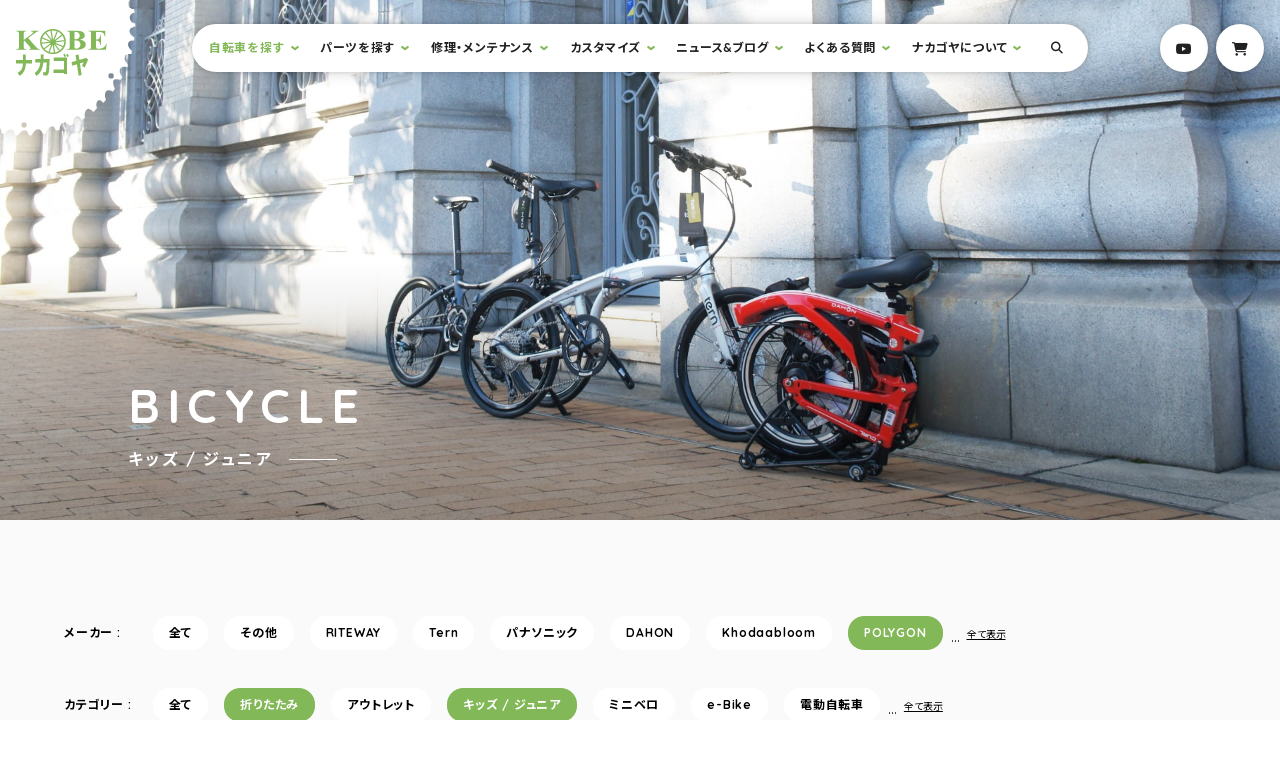

--- FILE ---
content_type: text/html; charset=UTF-8
request_url: https://nakagoya.jp/bicycle_type/kids-junior/?vender=polygon&type=folding-bike
body_size: 99015
content:
<!DOCTYPE html>
<html lang="ja">
<head>
  <meta charset="UTF-8">
  <meta name="viewport" content="width=device-width, initial-scale=1.0">
  <meta http-equiv="X-UA-Compatible" content="ie=edge">
  <link rel="shortcut icon" href="/favicon.ico">
  <link rel="apple-touch-icon" href="/apple-touch-icon.png">
  <link rel="icon" type="image/png" href="/android-chrome-256x256.png">
  
	<!-- This site is optimized with the Yoast SEO plugin v15.5 - https://yoast.com/wordpress/plugins/seo/ -->
	<title>キッズ / ジュニア &#8211; サイクルショップナカゴヤ</title>
	<meta name="robots" content="index, follow, max-snippet:-1, max-image-preview:large, max-video-preview:-1" />
	<link rel="canonical" href="https://nakagoya.jp/bicycle_type/kids-junior/" />
	<meta property="og:locale" content="ja_JP" />
	<meta property="og:type" content="article" />
	<meta property="og:url" content="https://nakagoya.jp/bicycle_type/kids-junior/" />
	<meta property="og:site_name" content="サイクルショップナカゴヤ" />
	<meta property="og:image" content="https://nakagoya.jp/wp/wp-content/uploads/2020/12/no-picture@2x.png" />
	<meta property="og:image:width" content="1556" />
	<meta property="og:image:height" content="1101" />
	<meta name="twitter:card" content="summary_large_image" />
	<script type="application/ld+json" class="yoast-schema-graph">{"@context":"https://schema.org","@graph":[{"@type":"Organization","@id":"https://nakagoya.jp/#organization","name":"\u30b5\u30a4\u30af\u30eb\u30b7\u30e7\u30c3\u30d7\u30ca\u30ab\u30b4\u30e4","url":"https://nakagoya.jp/","sameAs":["https://www.facebook.com/\u30b5\u30a4\u30af\u30eb\u30b7\u30e7\u30c3\u30d7\u30ca\u30ab\u30b4\u30e4-955039441200033/","https://www.instagram.com/nakagoya.official/","https://www.youtube.com/user/nakago8"],"logo":{"@type":"ImageObject","@id":"https://nakagoya.jp/#logo","inLanguage":"ja","url":"https://nakagoya.jp/wp/wp-content/uploads/2020/12/no-picture@2x.png","width":1556,"height":1101,"caption":"\u30b5\u30a4\u30af\u30eb\u30b7\u30e7\u30c3\u30d7\u30ca\u30ab\u30b4\u30e4"},"image":{"@id":"https://nakagoya.jp/#logo"}},{"@type":"WebSite","@id":"https://nakagoya.jp/#website","url":"https://nakagoya.jp/","name":"\u30b5\u30a4\u30af\u30eb\u30b7\u30e7\u30c3\u30d7\u30ca\u30ab\u30b4\u30e4","description":"\u795e\u6238\u306e\u8857\u306e\u3061\u3087\u3063\u3068\u3053\u3060\u308f\u3063\u305f\u81ea\u8ee2\u8eca\u5c4b","publisher":{"@id":"https://nakagoya.jp/#organization"},"potentialAction":[{"@type":"SearchAction","target":"https://nakagoya.jp/?s={search_term_string}","query-input":"required name=search_term_string"}],"inLanguage":"ja"},{"@type":"CollectionPage","@id":"https://nakagoya.jp/bicycle_type/kids-junior/#webpage","url":"https://nakagoya.jp/bicycle_type/kids-junior/","name":"","isPartOf":{"@id":"https://nakagoya.jp/#website"},"inLanguage":"ja","potentialAction":[{"@type":"ReadAction","target":["https://nakagoya.jp/bicycle_type/kids-junior/"]}]}]}</script>
	<!-- / Yoast SEO plugin. -->


<link rel='dns-prefetch' href='//kit.fontawesome.com' />
<link rel='dns-prefetch' href='//www.googletagmanager.com' />
<link rel='dns-prefetch' href='//fonts.googleapis.com' />
<link rel='dns-prefetch' href='//s.w.org' />
<link rel="alternate" type="application/rss+xml" title="サイクルショップナカゴヤ &raquo; キッズ / ジュニア カテゴリ のフィード" href="https://nakagoya.jp/bicycle_type/kids-junior/feed/" />
		<script type="text/javascript">
			window._wpemojiSettings = {"baseUrl":"https:\/\/s.w.org\/images\/core\/emoji\/13.0.1\/72x72\/","ext":".png","svgUrl":"https:\/\/s.w.org\/images\/core\/emoji\/13.0.1\/svg\/","svgExt":".svg","source":{"concatemoji":"https:\/\/nakagoya.jp\/wp\/wp-includes\/js\/wp-emoji-release.min.js?ver=5.6.16"}};
			!function(e,a,t){var n,r,o,i=a.createElement("canvas"),p=i.getContext&&i.getContext("2d");function s(e,t){var a=String.fromCharCode;p.clearRect(0,0,i.width,i.height),p.fillText(a.apply(this,e),0,0);e=i.toDataURL();return p.clearRect(0,0,i.width,i.height),p.fillText(a.apply(this,t),0,0),e===i.toDataURL()}function c(e){var t=a.createElement("script");t.src=e,t.defer=t.type="text/javascript",a.getElementsByTagName("head")[0].appendChild(t)}for(o=Array("flag","emoji"),t.supports={everything:!0,everythingExceptFlag:!0},r=0;r<o.length;r++)t.supports[o[r]]=function(e){if(!p||!p.fillText)return!1;switch(p.textBaseline="top",p.font="600 32px Arial",e){case"flag":return s([127987,65039,8205,9895,65039],[127987,65039,8203,9895,65039])?!1:!s([55356,56826,55356,56819],[55356,56826,8203,55356,56819])&&!s([55356,57332,56128,56423,56128,56418,56128,56421,56128,56430,56128,56423,56128,56447],[55356,57332,8203,56128,56423,8203,56128,56418,8203,56128,56421,8203,56128,56430,8203,56128,56423,8203,56128,56447]);case"emoji":return!s([55357,56424,8205,55356,57212],[55357,56424,8203,55356,57212])}return!1}(o[r]),t.supports.everything=t.supports.everything&&t.supports[o[r]],"flag"!==o[r]&&(t.supports.everythingExceptFlag=t.supports.everythingExceptFlag&&t.supports[o[r]]);t.supports.everythingExceptFlag=t.supports.everythingExceptFlag&&!t.supports.flag,t.DOMReady=!1,t.readyCallback=function(){t.DOMReady=!0},t.supports.everything||(n=function(){t.readyCallback()},a.addEventListener?(a.addEventListener("DOMContentLoaded",n,!1),e.addEventListener("load",n,!1)):(e.attachEvent("onload",n),a.attachEvent("onreadystatechange",function(){"complete"===a.readyState&&t.readyCallback()})),(n=t.source||{}).concatemoji?c(n.concatemoji):n.wpemoji&&n.twemoji&&(c(n.twemoji),c(n.wpemoji)))}(window,document,window._wpemojiSettings);
		</script>
		<style type="text/css">
img.wp-smiley,
img.emoji {
	display: inline !important;
	border: none !important;
	box-shadow: none !important;
	height: 1em !important;
	width: 1em !important;
	margin: 0 .07em !important;
	vertical-align: -0.1em !important;
	background: none !important;
	padding: 0 !important;
}
</style>
	<link rel='stylesheet' id='wp-block-library-css'  href='https://nakagoya.jp/wp/wp-includes/css/dist/block-library/style.min.css?ver=5.6.16' type='text/css' media='all' />
<link rel='stylesheet' id='contact-form-7-css'  href='https://nakagoya.jp/wp/wp-content/plugins/contact-form-7/includes/css/styles.css?ver=5.3.2' type='text/css' media='all' />
<link rel='stylesheet' id='commoon-css-css'  href='https://nakagoya.jp/wp/wp-content/themes/nakagoya/assets/css/common.css?ver=5.6.16' type='text/css' media='all' />
<link rel='stylesheet' id='google-font-css'  href='https://fonts.googleapis.com/css2?family=Noto+Sans+JP:wght@400;700&#038;family=Quicksand:wght@400;700&#038;display=swap' type='text/css' media='all' />
<script type='text/javascript' src='https://nakagoya.jp/wp/wp-includes/js/jquery/jquery.min.js?ver=3.5.1' id='jquery-core-js'></script>
<script type='text/javascript' src='https://nakagoya.jp/wp/wp-includes/js/jquery/jquery-migrate.min.js?ver=3.3.2' id='jquery-migrate-js'></script>
<script type='text/javascript' async crossorigin="anonymous" src='https://kit.fontawesome.com/e437229812.js?ver=1.0.0' id='fontawesome-js'></script>
<script type='text/javascript' async src='https://www.googletagmanager.com/gtag/js?id=UA-91740477-1&#038;ver=1.0.0' id='gtag-js'></script>
<script type='text/javascript' defer src='https://nakagoya.jp/wp/wp-content/themes/nakagoya/assets/js/libs/analytics.js?ver=1.0.0' id='analytics-js'></script>
<script type='text/javascript' defer src='https://nakagoya.jp/wp/wp-content/themes/nakagoya/assets/js/main.bundle.js?ver=1.0.0' id='main-js-js'></script>
<link rel="https://api.w.org/" href="https://nakagoya.jp/wp-json/" /><link rel="alternate" type="application/json" href="https://nakagoya.jp/wp-json/wp/v2/bicycle_type/13" /><link rel="EditURI" type="application/rsd+xml" title="RSD" href="https://nakagoya.jp/wp/xmlrpc.php?rsd" />
<link rel="wlwmanifest" type="application/wlwmanifest+xml" href="https://nakagoya.jp/wp/wp-includes/wlwmanifest.xml" /> 
<meta name="generator" content="WordPress 5.6.16" />
</head>
<body class="archive tax-bicycle_type term-kids-junior term-13">
  <div data-barba="wrapper">
  <div data-barba="container" data-barba-namespace="page">
  <header class="l-header p-header">
    <div class="p-header__info">
      <h1 class="p-header__title">
        <span class="u-visuallyHidden">サイクルショップナカゴヤ</span>
        <a href="https://nakagoya.jp" class="p-logo -primary">
          <img src="https://nakagoya.jp/wp/wp-content/themes/nakagoya/assets/img/common/logo-primary.svg" alt="Kobeナカゴヤ" class="p-logo__image">
          <svg id="js-logo" xmlns="http://www.w3.org/2000/svg" xmlns:xlink="http://www.w3.org/1999/xlink" viewBox="0 0 259.022 259.053" class="p-logo__gear">
            <defs>
            <filter id="gear">
              <feGaussianBlur in="SourceAlpha" stdDeviation="8" result="blur"/>
              <feFlood flood-color="#000000" flood-opacity="0.16"/>
              <feComposite in2="blur" operator="in"/>
              <feMerge>
                <feMergeNode/>
                <feMergeNode in="SourceGraphic"/>
              </feMerge>
            </filter>
            </defs>
            <g transform="matrix(1, 0, 0, 1, 0, 0)" filter="url(#gear)">
              <path id="gear-2" data-name="gear" d="M113.462,240h-2.929v-.014a9.969,9.969,0,0,0-.437-2.806,4.8,4.8,0,0,0-3.394-3.5,4.075,4.075,0,0,0-.91-.1c-1.036,0-2.728.4-4.908,2.307a17.306,17.306,0,0,0-2.182,2.3l-2.93-.337v-.452a11.144,11.144,0,0,0-.494-2.975,5.594,5.594,0,0,0-3.45-3.905,3.915,3.915,0,0,0-1.156-.178c-.983,0-2.55.4-4.433,2.289a14.44,14.44,0,0,0-1.848,2.289l-3.38-1.241h0l0-.005a14.38,14.38,0,0,0-.086-3.237c-.231-1.543-.874-3.505-2.621-4.088a4.251,4.251,0,0,0-1.338-.208c-3.044,0-6.3,2.8-6.435,2.914l-1.465.113L66.7,227.82l0-.006a9.6,9.6,0,0,0,.731-2.842,4.252,4.252,0,0,0-1.972-4.37,5.061,5.061,0,0,0-2.509-.634,10.634,10.634,0,0,0-5.6,2.1l-1.465-.113-1.8-1.579h0l0,0a19.485,19.485,0,0,0,.731-3.42c.326-2.96-.525-4-1.3-4.356a6.284,6.284,0,0,0-2.584-.455,21.134,21.134,0,0,0-5.416.905H43.943l-2.029-2.03a8.618,8.618,0,0,0,1.14-2.58,5.58,5.58,0,0,0-1.14-5.2,5.039,5.039,0,0,0-4-1.646,13.22,13.22,0,0,0-5.129,1.308l-1.466-2.03,0-.006a17.118,17.118,0,0,0,1.532-2.912c.578-1.454,1.035-3.419-.07-4.525a6.672,6.672,0,0,0-5.408-2.4,22.069,22.069,0,0,0-3.607.368l-2.027-1.8.225-1.354c.1-.1,2.529-2.375,2.531-4.846a3.889,3.889,0,0,0-1.4-2.937,10.92,10.92,0,0,0-5.791-1.6,11.7,11.7,0,0,0-1.759.132L14.2,176.729l-.114-.789a12.179,12.179,0,0,0,2.17-2.594,6.565,6.565,0,0,0,.968-2.545,3.867,3.867,0,0,0-.659-2.756A6.585,6.585,0,0,0,10.9,165.4a9.129,9.129,0,0,0-1.777.167L7.773,162.18l.006,0a8.9,8.9,0,0,0,2.05-1.519,5.98,5.98,0,0,0,1.887-4.568,3.747,3.747,0,0,0-1.345-2.56,9.765,9.765,0,0,0-2.739-1.67,20.283,20.283,0,0,0-3.914-1.184l-.339-2.932a7.416,7.416,0,0,0,2.38-1.212,5.3,5.3,0,0,0,2.126-4.765,4.846,4.846,0,0,0-1.2-2.879,7.345,7.345,0,0,0-2.308-1.717,12.2,12.2,0,0,0-3.251-1.043L.9,132.745a8.869,8.869,0,0,0,2.718-.818,4.583,4.583,0,0,0,2.8-4.032c.032-1.222-.491-3.109-3.169-5.16A17.815,17.815,0,0,0,0,120.791l.222-3.047H.231a10.73,10.73,0,0,0,2.8-.761,4.57,4.57,0,0,0,3.057-3.637c.1-1.093-.224-2.876-2.3-5.16A17.261,17.261,0,0,0,1.238,105.9l-.113-3.384h.007a.012.012,0,0,0,.008,0,9.456,9.456,0,0,0,1.619.141A6.648,6.648,0,0,0,5.6,102.1a3.949,3.949,0,0,0,2.17-2.516c.353-1.158.377-3.116-1.508-5.865A17.358,17.358,0,0,0,3.831,90.9l.674-3.159H6.043l.154,0c.92,0,4-.179,4.955-2.486.321-.772.421-2.318-.928-5.3A28.573,28.573,0,0,0,8.453,76.7l0,0,.9-2.933,1.352-.226a11.9,11.9,0,0,0,1.642.113c1.62,0,3.667-.333,4.217-1.918,1.23-3.542.51-6.312-2.14-8.233L16,60.225h.788a8.929,8.929,0,0,0,2.951.577,4.4,4.4,0,0,0,3.81-1.817c.642-.9,1.232-2.532.393-5.188a12.608,12.608,0,0,0-1.3-2.82V49.4l1.8-1.353A12.9,12.9,0,0,0,28.672,49a2.827,2.827,0,0,0,2.424-.952c.148-.2.311-.413.513-.665,1.32-1.675,2.192-2.781.389-8.7l2.254-2.368a5.848,5.848,0,0,0,3.985,1.746,5.99,5.99,0,0,0,3.565-1.3.923.923,0,0,0,.6-.36c.655-.732,1.317-2.691.749-7.873l2.14-2.03,0,0A8.679,8.679,0,0,0,50.25,28.6a4.456,4.456,0,0,0,2.932-1.084,6.73,6.73,0,0,0,2.211-5.385,12.1,12.1,0,0,0-.408-3.183l2.253-1.244a6.443,6.443,0,0,0,5.071,2.586,7.77,7.77,0,0,0,3.04-.669,2.264,2.264,0,0,0,1.4-1.071c.63-.9,1.368-2.757,1.31-6.485L71.1,10.6l0,.009a5.844,5.844,0,0,0,.993,1.689A4.558,4.558,0,0,0,75.664,14a7.045,7.045,0,0,0,2.643-.578h.009a2.5,2.5,0,0,0,1.743-.97c1.094-1.237,1.718-3.415,1.855-6.473l3.942-.226a4.914,4.914,0,0,0,1.012,1.775A5.632,5.632,0,0,0,91.282,9.3a9.43,9.43,0,0,0,1-.054h.041a2.6,2.6,0,0,0,1.715-.792C95.061,7.5,95.759,5.834,96.111,3.5l.451-1.354,3.38.113,1.24.789a3.475,3.475,0,0,0,.615,2.549,4.6,4.6,0,0,0,3.667,1.4l.128,0a4.672,4.672,0,0,0,2.986-1.022,6.589,6.589,0,0,0,1.739-2.249A11.271,11.271,0,0,0,111.322.451l4.057-.225a9.71,9.71,0,0,0,.76,2.861A4.786,4.786,0,0,0,120.11,6.2c.131.009.232.013.319.013,1.154,0,2.844-.539,4.344-3.108A13.448,13.448,0,0,0,126.082,0l3.72.451a9.314,9.314,0,0,0,.634,2.932,5.523,5.523,0,0,0,4.1,3.609,4.82,4.82,0,0,0,.949.095,5.2,5.2,0,0,0,4.268-2.528,10.761,10.761,0,0,0,1.318-2.525l.229.01.046,0,.09,0h.023l.07,0h.011c.543.025,1.986.09,2.237.09.32,0,1.346,1.111,1.462,1.238v.008a7.519,7.519,0,0,0,0,2.434,4.43,4.43,0,0,0,2.7,3.539,3.461,3.461,0,0,0,1.3.247c.954,0,2.556-.374,4.772-2.154a19.213,19.213,0,0,0,2.256-2.147L159.1,6.767v.008a16.559,16.559,0,0,0,.17,3.319c.257,1.595.906,3.642,2.535,4.342a2.97,2.97,0,0,0,1.179.225c3.154,0,7.564-4.018,7.609-4.059l2.93,2.03c-.149.285-1.44,2.838-.723,5.114a4.277,4.277,0,0,0,2.3,2.555,5.563,5.563,0,0,0,2.5.609c3.258,0,5.731-2.964,5.835-3.091l2.7,2.03-.005.01a15.779,15.779,0,0,0-1.094,3.176c-.333,1.57-.412,3.662,1.1,4.709a6.774,6.774,0,0,0,3.932,1.073,18.026,18.026,0,0,0,5.533-1.073l2.253,1.072h0l0,0a14.832,14.832,0,0,0-.983,3.532,6.867,6.867,0,0,0,.13,2.838,3.363,3.363,0,0,0,1.757,2.139,8.5,8.5,0,0,0,3.834.852,12.247,12.247,0,0,0,4.388-.851l2.256,2.593c-.023.024-2.334,2.464-2.257,5a4.146,4.146,0,0,0,1.469,3.007,7,7,0,0,0,4.835,1.91,7.769,7.769,0,0,0,3.163-.668l1.691,2.367a13.894,13.894,0,0,0-1.746,2.961,7.11,7.11,0,0,0-.63,2.654,3.5,3.5,0,0,0,.912,2.506c.8.863,2.388,1.891,5.45,1.891a14.664,14.664,0,0,0,3-.311l1.583,2.593a14.76,14.76,0,0,0-1.889,2,8.018,8.018,0,0,0-1.914,4.288,4.157,4.157,0,0,0,1.211,3.186,9.971,9.971,0,0,0,5.715,1.673,11.823,11.823,0,0,0,1.5-.095l1.128,2.143v1.8c-.033.014-3.224,1.46-3.975,3.856a3.722,3.722,0,0,0,.482,3.136,7.083,7.083,0,0,0,6.119,3.648,5.013,5.013,0,0,0,.635-.038l1.02,1.014v2.481c-.034.011-3.408,1.094-4.47,3.44a3.813,3.813,0,0,0,.076,3.215,6.959,6.959,0,0,0,6.324,4.4c.064,0,.1,0,.1,0l.676,3.722v0l-.006,0a7.062,7.062,0,0,0-2.685.832,4.985,4.985,0,0,0-1.826,1.69,5.5,5.5,0,0,0-.779,3.118,5.9,5.9,0,0,0,.962,3.206,6.381,6.381,0,0,0,2.01,1.884A8.932,8.932,0,0,0,240,119.548l0,3.159-.01,0a13.175,13.175,0,0,0-3.216,1.028,6.345,6.345,0,0,0-2.146,1.588,3.463,3.463,0,0,0-.825,2.57,6.976,6.976,0,0,0,2.661,4.723,11.409,11.409,0,0,0,2.407,1.593l0,3.608h-.008a9.542,9.542,0,0,0-1.294-.085c-1.695,0-4.642.421-5.346,3.244-.29,1.157-.239,3.036,1.648,5.413a14.125,14.125,0,0,0,2.408,2.368l-.225,3.5c-.009,0-.346-.023-.859-.023-1.793,0-6,.266-6.353,2.729-.03.21-.059.4-.083.563-.4,2.655-.458,3.063,3.238,8.348l-.451,2.707a12.6,12.6,0,0,0-3.31-.48,6.533,6.533,0,0,0-2.633.48,3.654,3.654,0,0,0-1.944,1.917c-.482,1.093-.788,3,.493,5.893a16.051,16.051,0,0,0,1.76,3.017l-2.029,2.932a13.712,13.712,0,0,0-4.173-.828c-1.591,0-2.651.506-3.15,1.5-.418.836-.715,2.489.238,5.611a24.648,24.648,0,0,0,1.336,3.406l0,.005-2.14,2.82-.006,0a10.216,10.216,0,0,0-4.617-1.45,3.53,3.53,0,0,0-3.038,1.454c-.675.932-1.367,2.693-.831,5.794a16.773,16.773,0,0,0,.943,3.341l-2.479,2.594h-.9c-.017-.025-1.748-2.479-3.694-2.479a2.681,2.681,0,0,0-1.84.787c-.767.707-1.642,2.137-1.455,4.935a14.159,14.159,0,0,0,.566,3.074l-3.718,4.06-.008-.008c-.327-.352-3.263-3.437-5.47-3.437a1.961,1.961,0,0,0-1.057.287,5.8,5.8,0,0,0-2.591,3.144,13.1,13.1,0,0,0-.226,6.1l-3.155,2.03h0l0-.005a13.845,13.845,0,0,0-1.718-1.852,6.246,6.246,0,0,0-3.756-1.83,3.015,3.015,0,0,0-1.848.641,6.222,6.222,0,0,0-2.238,4.878,11.885,11.885,0,0,0,.211,3.014l-3.605,1.807,0-.005c-.343-.4-3.42-3.869-5.819-3.869a2.1,2.1,0,0,0-1.05.266,7.467,7.467,0,0,0-3.013,2.805,10.547,10.547,0,0,0-1.155,5.09l-2.817,1.015h-1.014l0-.008a12.108,12.108,0,0,0-1.093-2.39c-.664-1.094-1.767-2.4-3.244-2.4a2.829,2.829,0,0,0-.956.172,8.32,8.32,0,0,0-4.042,3.44,10.172,10.172,0,0,0-1.591,4.117l-3.269.677a11.859,11.859,0,0,0-1.213-2.584c-.752-1.179-2.027-2.584-3.825-2.584a3.893,3.893,0,0,0-.82.093c-1.157.257-2.9,1.083-4.62,3.552A15.266,15.266,0,0,0,128.337,240l-3.043,0v-.007a11.118,11.118,0,0,0-.879-2.769c-.612-1.266-1.742-2.776-3.649-2.776a3.791,3.791,0,0,0-.429.024,8.066,8.066,0,0,0-4.958,2.933A15.677,15.677,0,0,0,113.465,240l0,0ZM120,226a3,3,0,1,0,3,3A3,3,0,0,0,120,226Zm94-53a3,3,0,1,0,3,3A3,3,0,0,0,214,173ZM25,173a3,3,0,1,0,3,3A3,3,0,0,0,25,173ZM216,63a3,3,0,1,0,3,3A3,3,0,0,0,216,63ZM25,63a3,3,0,1,0,3,3A3,3,0,0,0,25,63ZM120,8a3,3,0,1,0,3,3A3,3,0,0,0,120,8Z" transform="translate(9.52 9.55)" fill="#fff" stroke="rgba(0,0,0,0)" stroke-miterlimit="10" stroke-width="1"/>
            </g>
          </svg>
        </a>
      </h1>
    </div>
    <!-- /.p-header__info -->
    <div class="p-header__acition">
      <button type="button" class="js-drawer c-button p-hamburger" aria-controls="drawer" aria-expanded="false">
        <span class="p-hamburger__line">
          <span class="p-hamburger__label">Menu<span class="u-visuallyHidden">を開閉</span></span>
        </span>
      </button>
      <div id="drawer" class="p-drawer">
        <div class="p-drawer__inner">
          <nav class="p-header__nav">
            <h2 class="u-visuallyHidden">サイト内メニュー</h2>
            <a href="#main" class="u-visuallyHidden">本文までスキップ</a>
            <ul id="globalNav" class="p-globalNav" aria-hidden="true">
				  <li class="p-globalNav__item -parent js-hasDropdown">
				    <a href="https://nakagoya.jp/bicycle/" class="p-globalNav__link  is-active">自転車を探す</a>
				    <div class="p-dropdown js-dropdown">
				      <div class="p-dropdown__inner">
				        <dl class="p-dropdown__define">
				          <dt>タイプで絞り込む</dt>
				          <dd>
				            <ul class="p-dropdown__list">
				              <li class="p-dropdown__item">
				                <a href="https://nakagoya.jp/bicycle_type/folding-bike/" class="p-dropdown__link -box">
				                  <img src="https://nakagoya.jp/wp/wp-content/uploads/2020/10/cate-folding@2x-300x210.jpg" srcset="https://nakagoya.jp/wp/wp-content/uploads/2020/10/cate-folding@2x-300x210.jpg, https://nakagoya.jp/wp/wp-content/uploads/2020/10/cate-folding@2x-300x210.jpg 2x" alt="折りたたみ自転車" class="p-dropdown__image">
				                  <span class="p-dropdown__name">折りたたみ</span>
				                </a>
				              </li>
				              <li class="p-dropdown__item">
				                <a href="https://nakagoya.jp/bicycle_type/outlet/" class="p-dropdown__link -box">
				                  <span class="p-dropdown__name">アウトレット</span>
				                </a>
				              </li>
				              <li class="p-dropdown__item">
				                <a href="https://nakagoya.jp/bicycle_type/kids-junior/" class="p-dropdown__link -box is-active" aria-current="page">
				                  <img src="https://nakagoya.jp/wp/wp-content/uploads/2020/10/cate-kids@2x-300x210.jpg" srcset="https://nakagoya.jp/wp/wp-content/uploads/2020/10/cate-kids@2x-300x210.jpg, https://nakagoya.jp/wp/wp-content/uploads/2020/10/cate-kids@2x-300x210.jpg 2x" alt="キッズバイク" class="p-dropdown__image">
				                  <span class="p-dropdown__name">キッズ / ジュニア</span>
				                </a>
				              </li>
				              <li class="p-dropdown__item">
				                <a href="https://nakagoya.jp/bicycle_type/minivelo/" class="p-dropdown__link -box">
				                  <img src="https://nakagoya.jp/wp/wp-content/uploads/2020/10/cate-minivelo@2x-300x210.jpg" srcset="https://nakagoya.jp/wp/wp-content/uploads/2020/10/cate-minivelo@2x-300x210.jpg, https://nakagoya.jp/wp/wp-content/uploads/2020/10/cate-minivelo@2x-300x210.jpg 2x" alt="ミニベロ" class="p-dropdown__image">
				                  <span class="p-dropdown__name">ミニベロ</span>
				                </a>
				              </li>
				              <li class="p-dropdown__item">
				                <a href="https://nakagoya.jp/bicycle_type/e-bike/" class="p-dropdown__link -box">
				                  <img src="https://nakagoya.jp/wp/wp-content/uploads/2020/10/cate-e-bike@2x-300x210.jpg" srcset="https://nakagoya.jp/wp/wp-content/uploads/2020/10/cate-e-bike@2x-300x210.jpg, https://nakagoya.jp/wp/wp-content/uploads/2020/10/cate-e-bike@2x-300x210.jpg 2x" alt="e-Bike" class="p-dropdown__image">
				                  <span class="p-dropdown__name">e-Bike</span>
				                </a>
				              </li>
				              <li class="p-dropdown__item">
				                <a href="https://nakagoya.jp/bicycle_type/electric-bicycle/" class="p-dropdown__link -box">
				                  <img src="https://nakagoya.jp/wp/wp-content/uploads/2020/10/cate-electricbike@2x-300x210.jpg" srcset="https://nakagoya.jp/wp/wp-content/uploads/2020/10/cate-electricbike@2x-300x210.jpg, https://nakagoya.jp/wp/wp-content/uploads/2020/10/cate-electricbike@2x-300x210.jpg 2x" alt="電動自転車" class="p-dropdown__image">
				                  <span class="p-dropdown__name">電動自転車</span>
				                </a>
				              </li>
				              <li class="p-dropdown__item">
				                <a href="https://nakagoya.jp/bicycle_type/cross-bike/" class="p-dropdown__link -box">
				                  <img src="https://nakagoya.jp/wp/wp-content/uploads/2020/10/cate-crossbike@2x-300x210.jpg" srcset="https://nakagoya.jp/wp/wp-content/uploads/2020/10/cate-crossbike@2x-300x210.jpg, https://nakagoya.jp/wp/wp-content/uploads/2020/10/cate-crossbike@2x-300x210.jpg 2x" alt="クロスバイク" class="p-dropdown__image">
				                  <span class="p-dropdown__name">クロスバイク</span>
				                </a>
				              </li>
				              <li class="p-dropdown__item">
				                <a href="https://nakagoya.jp/bicycle_type/city-bike/" class="p-dropdown__link -box">
				                  <img src="https://nakagoya.jp/wp/wp-content/uploads/2020/10/cate-city@2x-300x210.jpg" srcset="https://nakagoya.jp/wp/wp-content/uploads/2020/10/cate-city@2x-300x210.jpg, https://nakagoya.jp/wp/wp-content/uploads/2020/10/cate-city@2x-300x210.jpg 2x" alt="シティバイク" class="p-dropdown__image">
				                  <span class="p-dropdown__name">シティバイク</span>
				                </a>
				              </li>
				              <li class="p-dropdown__item">
				                <a href="https://nakagoya.jp/bicycle_type/mountain-bike/" class="p-dropdown__link -box">
				                  <img src="https://nakagoya.jp/wp/wp-content/uploads/2020/10/cate-mountain@2x-300x210.jpg" srcset="https://nakagoya.jp/wp/wp-content/uploads/2020/10/cate-mountain@2x-300x210.jpg, https://nakagoya.jp/wp/wp-content/uploads/2020/10/cate-mountain@2x-300x210.jpg 2x" alt="マウンテンバイク" class="p-dropdown__image">
				                  <span class="p-dropdown__name">マウンテンバイク</span>
				                </a>
				              </li>
				              <li class="p-dropdown__item">
				                <a href="https://nakagoya.jp/bicycle_type/%e8%bb%bd%e5%bf%ab%e8%bb%8a/" class="p-dropdown__link -box">
				                  <span class="p-dropdown__name">軽快車</span>
				                </a>
				              </li>
				              <li class="p-dropdown__item">
				                <a href="https://nakagoya.jp/bicycle_type/bicycle-with-children/" class="p-dropdown__link -box">
				                  <img src="https://nakagoya.jp/wp/wp-content/uploads/2020/10/cate-with-kids@2x-300x210.jpg" srcset="https://nakagoya.jp/wp/wp-content/uploads/2020/10/cate-with-kids@2x-300x210.jpg, https://nakagoya.jp/wp/wp-content/uploads/2020/10/cate-with-kids@2x-300x210.jpg 2x" alt="子供乗せ自転車" class="p-dropdown__image">
				                  <span class="p-dropdown__name">子供乗せ自転車</span>
				                </a>
				              </li>
				            </ul>
				          </dd>
				          <dt>メーカーで絞り込む</dt>
				          <dd>
				            <ul class="p-dropdown__list">
				              <li class="p-dropdown__item">
				                <a href="https://nakagoya.jp/maker/other/" class="p-dropdown__link -brand">
				                  <span class="p-dropdown__name">その他</span>
				                </a>
				              </li>
				              <li class="p-dropdown__item">
				                <a href="https://nakagoya.jp/maker/riteway/" class="p-dropdown__link -brand">
				                  <img src="https://nakagoya.jp/wp/wp-content/uploads/2020/10/logo-riteway@2x-300x59.png" srcset="https://nakagoya.jp/wp/wp-content/uploads/2020/10/logo-riteway@2x-300x59.png, https://nakagoya.jp/wp/wp-content/uploads/2020/10/logo-riteway@2x-300x59.png 2x" alt="RITEWAY" class="p-dropdown__image">
				                  <span class="u-visuallyHidden">RITEWAY</span>
				                </a>
				              </li>
				              <li class="p-dropdown__item">
				                <a href="https://nakagoya.jp/maker/tern/" class="p-dropdown__link -brand">
				                  <img src="https://nakagoya.jp/wp/wp-content/uploads/2020/12/logo-tern@2x-3-300x64.png" srcset="https://nakagoya.jp/wp/wp-content/uploads/2020/12/logo-tern@2x-3-300x64.png, https://nakagoya.jp/wp/wp-content/uploads/2020/12/logo-tern@2x-3-300x64.png 2x" alt="tern" class="p-dropdown__image">
				                  <span class="u-visuallyHidden">Tern</span>
				                </a>
				              </li>
				              <li class="p-dropdown__item">
				                <a href="https://nakagoya.jp/maker/%e3%83%91%e3%83%8a%e3%82%bd%e3%83%8b%e3%83%83%e3%82%af/" class="p-dropdown__link -brand">
				                  <span class="p-dropdown__name">パナソニック</span>
				                </a>
				              </li>
				              <li class="p-dropdown__item">
				                <a href="https://nakagoya.jp/maker/dahon/" class="p-dropdown__link -brand">
				                  <img src="https://nakagoya.jp/wp/wp-content/uploads/2020/12/logo-dahon@2x-300x73.png" srcset="https://nakagoya.jp/wp/wp-content/uploads/2020/12/logo-dahon@2x-300x73.png, https://nakagoya.jp/wp/wp-content/uploads/2020/12/logo-dahon@2x-300x73.png 2x" alt="DAHON" class="p-dropdown__image">
				                  <span class="u-visuallyHidden">DAHON</span>
				                </a>
				              </li>
				              <li class="p-dropdown__item">
				                <a href="https://nakagoya.jp/maker/khodaabloom/" class="p-dropdown__link -brand">
				                  <span class="p-dropdown__name">Khodaabloom</span>
				                </a>
				              </li>
				              <li class="p-dropdown__item">
				                <a href="https://nakagoya.jp/maker/besv/" class="p-dropdown__link -brand">
				                  <img src="https://nakagoya.jp/wp/wp-content/uploads/2020/10/logo-besv@2x-300x54.png" srcset="https://nakagoya.jp/wp/wp-content/uploads/2020/10/logo-besv@2x-300x54.png, https://nakagoya.jp/wp/wp-content/uploads/2020/10/logo-besv@2x-300x54.png 2x" alt="Besv" class="p-dropdown__image">
				                  <span class="u-visuallyHidden">Besv</span>
				                </a>
				              </li>
				              <li class="p-dropdown__item">
				                <a href="https://nakagoya.jp/maker/birdy/" class="p-dropdown__link -brand">
				                  <img src="https://nakagoya.jp/wp/wp-content/uploads/2020/12/logo-birdy@2x-300x89.png" srcset="https://nakagoya.jp/wp/wp-content/uploads/2020/12/logo-birdy@2x-300x89.png, https://nakagoya.jp/wp/wp-content/uploads/2020/12/logo-birdy@2x-300x89.png 2x" alt="birdy" class="p-dropdown__image">
				                  <span class="u-visuallyHidden">birdy</span>
				                </a>
				              </li>
				              <li class="p-dropdown__item">
				                <a href="https://nakagoya.jp/maker/tokyobike/" class="p-dropdown__link -brand">
				                  <span class="p-dropdown__name">tokyobike</span>
				                </a>
				              </li>
				              <li class="p-dropdown__item">
				                <a href="https://nakagoya.jp/maker/mate/" class="p-dropdown__link -brand">
				                  <span class="p-dropdown__name">MATE</span>
				                </a>
				              </li>
				              <li class="p-dropdown__item">
				                <a href="https://nakagoya.jp/maker/louis-garneau/" class="p-dropdown__link -brand">
				                  <span class="p-dropdown__name">LOUIS GARNEAU</span>
				                </a>
				              </li>
				              <li class="p-dropdown__item">
				                <a href="https://nakagoya.jp/maker/araya/" class="p-dropdown__link -brand">
				                  <span class="p-dropdown__name">ARAYA</span>
				                </a>
				              </li>
				              <li class="p-dropdown__item">
				                <a href="https://nakagoya.jp/maker/khs/" class="p-dropdown__link -brand">
				                  <img src="https://nakagoya.jp/wp/wp-content/uploads/2020/10/logo-khs@2x-300x52.png" srcset="https://nakagoya.jp/wp/wp-content/uploads/2020/10/logo-khs@2x-300x52.png, https://nakagoya.jp/wp/wp-content/uploads/2020/10/logo-khs@2x-300x52.png 2x" alt="KHS" class="p-dropdown__image">
				                  <span class="u-visuallyHidden">KHS</span>
				                </a>
				              </li>
				              <li class="p-dropdown__item">
				                <a href="https://nakagoya.jp/maker/bridgestone-2/" class="p-dropdown__link -brand">
				                  <span class="p-dropdown__name">BRIDGESTONE</span>
				                </a>
				              </li>
				              <li class="p-dropdown__item">
				                <a href="https://nakagoya.jp/maker/gt/" class="p-dropdown__link -brand">
				                  <img src="https://nakagoya.jp/wp/wp-content/uploads/2020/10/logo-gt-bicycles@2x-300x55.png" srcset="https://nakagoya.jp/wp/wp-content/uploads/2020/10/logo-gt-bicycles@2x-300x55.png, https://nakagoya.jp/wp/wp-content/uploads/2020/10/logo-gt-bicycles@2x-300x55.png 2x" alt="GT Bicycles" class="p-dropdown__image">
				                  <span class="u-visuallyHidden">GT</span>
				                </a>
				              </li>
				              <li class="p-dropdown__item">
				                <a href="https://nakagoya.jp/maker/tyrell/" class="p-dropdown__link -brand">
				                  <img src="https://nakagoya.jp/wp/wp-content/uploads/2020/10/logo-tyrell@2x-300x68.png" srcset="https://nakagoya.jp/wp/wp-content/uploads/2020/10/logo-tyrell@2x-300x68.png, https://nakagoya.jp/wp/wp-content/uploads/2020/10/logo-tyrell@2x-300x68.png 2x" alt="Tyrell" class="p-dropdown__image">
				                  <span class="u-visuallyHidden">Tyrell</span>
				                </a>
				              </li>
				              <li class="p-dropdown__item">
				                <a href="https://nakagoya.jp/maker/benelli/" class="p-dropdown__link -brand">
				                  <span class="p-dropdown__name">Benelli</span>
				                </a>
				              </li>
				              <li class="p-dropdown__item">
				                <a href="https://nakagoya.jp/maker/daytona/" class="p-dropdown__link -brand">
				                  <img src="https://nakagoya.jp/wp/wp-content/uploads/2020/10/logo-daytona-pottering-bike@2x-1-300x69.png" srcset="https://nakagoya.jp/wp/wp-content/uploads/2020/10/logo-daytona-pottering-bike@2x-1-300x69.png, https://nakagoya.jp/wp/wp-content/uploads/2020/10/logo-daytona-pottering-bike@2x-1-300x69.png 2x" alt="Daytona PotteringBike" class="p-dropdown__image">
				                  <span class="u-visuallyHidden">Daytona</span>
				                </a>
				              </li>
				              <li class="p-dropdown__item">
				                <a href="https://nakagoya.jp/maker/felt/" class="p-dropdown__link -brand">
				                  <img src="https://nakagoya.jp/wp/wp-content/uploads/2020/10/logo-felt@2x-300x64.png" srcset="https://nakagoya.jp/wp/wp-content/uploads/2020/10/logo-felt@2x-300x64.png, https://nakagoya.jp/wp/wp-content/uploads/2020/10/logo-felt@2x-300x64.png 2x" alt="Felt Bicycles" class="p-dropdown__image">
				                  <span class="u-visuallyHidden">Felt</span>
				                </a>
				              </li>
				              <li class="p-dropdown__item">
				                <a href="https://nakagoya.jp/maker/carryme-2/" class="p-dropdown__link -brand">
				                  <span class="p-dropdown__name">CarryMe</span>
				                </a>
				              </li>
				              <li class="p-dropdown__item">
				                <a href="https://nakagoya.jp/maker/polygon/" class="p-dropdown__link -brand">
				                  <span class="p-dropdown__name">POLYGON</span>
				                </a>
				              </li>
				              <li class="p-dropdown__item">
				                <a href="https://nakagoya.jp/maker/nesto/" class="p-dropdown__link -brand">
				                  <span class="p-dropdown__name">NESTO</span>
				                </a>
				              </li>
				              <li class="p-dropdown__item">
				                <a href="https://nakagoya.jp/maker/vianova/" class="p-dropdown__link -brand">
				                  <span class="p-dropdown__name">VIANOVA</span>
				                </a>
				              </li>
				            </ul>
				          </dd>
				        </dl>
				      </div>
				      <!-- /.p-dropdown__inner -->
				    </div>
				    <!-- /.p-dropdown js-dropdown -->
				  </li>
				  <li class="p-globalNav__item -parent js-hasDropdown">
				    <a href="https://nakagoya.jp/accessory/" class="p-globalNav__link ">パーツを探す</a>
				    <div class="p-dropdown js-dropdown">
				      <div class="p-dropdown__inner">
				        <dl class="p-dropdown__define">
				          <dt>カテゴリーで絞り込む</dt>
				          <dd>
				            <ul class="p-dropdown__list">
				              <li class="p-dropdown__item">
				                <a href="https://nakagoya.jp/accessory_type/grip/" class="p-dropdown__link -box">
				                  <span class="p-dropdown__name">グリップ</span>
				                </a>
				              </li>
				            </ul>
				          </dd>
				        </dl>
				      </div>
				      <!-- /.p-dropdown__inner -->
				    </div>
				    <!-- /.p-dropdown js-dropdown -->
				  </li>
				  <li class="p-globalNav__item -parent js-hasDropdown">
				    <a href="https://nakagoya.jp/repair-maintenance/" class="p-globalNav__link ">修理・メンテナンス</a>
				    <div class="p-dropdown js-dropdown">
				      <div class="p-dropdown__inner">
				        <dl class="p-dropdown__define">
				          <dt>サービスを絞り込む</dt>
				          <dd>
				            <ul class="p-dropdown__list">
				              <li class="p-dropdown__item -double">
				                <a href="https://nakagoya.jp/repair-maintenance/#repair" class="p-dropdown__link -media">
				                  <img src="https://nakagoya.jp/wp/wp-content/uploads/2020/12/cate-repair@2x.jpg" srcset="https://nakagoya.jp/wp/wp-content/uploads/2020/12/cate-repair@2x.jpg, https://nakagoya.jp/wp/wp-content/uploads/2020/12/cate-repair@2x.jpg 2x" alt="修理" class="p-dropdown__image">
				                  <span class="p-dropdown__name">修理</span>
				                </a>
				              </li>
				              <li class="p-dropdown__item -double">
				                <a href="https://nakagoya.jp/repair-maintenance/#maintenance" class="p-dropdown__link -media">
				                  <img src="https://nakagoya.jp/wp/wp-content/uploads/2020/12/cate-maintenance@2x.jpg" srcset="https://nakagoya.jp/wp/wp-content/uploads/2020/12/cate-maintenance@2x.jpg, https://nakagoya.jp/wp/wp-content/uploads/2020/12/cate-maintenance@2x.jpg 2x" alt="メンテナンス" class="p-dropdown__image">
				                  <span class="p-dropdown__name">メンテナンス</span>
				                </a>
				              </li>
				            </ul>
				          </dd>
				        </dl>
				      </div>
				      <!-- /.p-dropdown__inner -->
				    </div>
				    <!-- /.p-dropdown js-dropdown -->
				  </li>
				  <li class="p-globalNav__item -parent js-hasDropdown">
				    <a href="https://nakagoya.jp/customize/" class="p-globalNav__link ">カスタマイズ</a>
				    <div class="p-dropdown js-dropdown">
				      <div class="p-dropdown__inner">
				        <dl class="p-dropdown__define">
				          <dt>タイプで絞り込む</dt>
				          <dd>
				            <ul class="p-dropdown__list">
				              <li class="p-dropdown__item">
				                <a href="https://nakagoya.jp/customize_type/fashionable/" class="p-dropdown__link -tag">
				                  <span class="p-dropdown__name">オシャレ</span>
				                </a>
				              </li>
				              <li class="p-dropdown__item">
				                <a href="https://nakagoya.jp/customize_type/speed-up/" class="p-dropdown__link -tag">
				                  <span class="p-dropdown__name">スピードアップ</span>
				                </a>
				              </li>
				              <li class="p-dropdown__item">
				                <a href="https://nakagoya.jp/customize_type/slope-strengthening/" class="p-dropdown__link -tag">
				                  <span class="p-dropdown__name">坂道強化</span>
				                </a>
				              </li>
				              <li class="p-dropdown__item">
				                <a href="https://nakagoya.jp/customize_type/%e5%ae%89%e5%ae%9a%e6%84%9f%e3%82%a2%e3%83%83%e3%83%97/" class="p-dropdown__link -tag">
				                  <span class="p-dropdown__name">安定感アップ</span>
				                </a>
				              </li>
				              <li class="p-dropdown__item">
				                <a href="https://nakagoya.jp/customize_type/%e5%a4%9a%e6%ae%b5%e9%80%9f%e5%8c%96/" class="p-dropdown__link -tag">
				                  <span class="p-dropdown__name">多段速化</span>
				                </a>
				              </li>
				            </ul>
				          </dd>
				        </dl>
				      </div>
				      <!-- /.p-dropdown__inner -->
				    </div>
				    <!-- /.p-dropdown js-dropdown -->
				  </li>
				  <li class="p-globalNav__item -parent js-hasDropdown">
				    <a href="https://nakagoya.jp/news-blog/" class="p-globalNav__link ">ニュース&amp;ブログ</a>
				    <div class="p-dropdown js-dropdown">
				      <div class="p-dropdown__inner">
				        <dl class="p-dropdown__define">
				          <dt>カテゴリーで絞り込む</dt>
				          <dd>
				            <ul class="p-dropdown__list">
				              <li class="p-dropdown__item">
				                <a href="https://nakagoya.jp/category/news/" class="p-dropdown__link -tag">
				                  <span class="p-dropdown__name">お知らせ</span>
				                </a>
				              </li>
				              <li class="p-dropdown__item">
				                <a href="https://nakagoya.jp/category/%e3%81%8a%e4%bc%91%e3%81%bf%e3%81%ae%e3%81%94%e6%a1%88%e5%86%85/" class="p-dropdown__link -tag">
				                  <span class="p-dropdown__name">お休みのご案内</span>
				                </a>
				              </li>
				              <li class="p-dropdown__item">
				                <a href="https://nakagoya.jp/category/other/" class="p-dropdown__link -tag">
				                  <span class="p-dropdown__name">その他動画</span>
				                </a>
				              </li>
				              <li class="p-dropdown__item">
				                <a href="https://nakagoya.jp/category/event/" class="p-dropdown__link -tag">
				                  <span class="p-dropdown__name">イベント</span>
				                </a>
				              </li>
				              <li class="p-dropdown__item">
				                <a href="https://nakagoya.jp/category/in-stock/" class="p-dropdown__link -tag">
				                  <span class="p-dropdown__name">入荷情報</span>
				                </a>
				              </li>
				              <li class="p-dropdown__item">
				                <a href="https://nakagoya.jp/category/%e8%87%aa%e8%bb%a2%e8%bb%8a%e7%b4%b9%e4%bb%8b/" class="p-dropdown__link -tag">
				                  <span class="p-dropdown__name">自転車紹介動画</span>
				                </a>
				              </li>
				              <li class="p-dropdown__item">
				                <a href="https://nakagoya.jp/category/%e3%81%8a%e5%be%97%e6%83%85%e5%a0%b1/" class="p-dropdown__link -tag">
				                  <span class="p-dropdown__name">お得情報</span>
				                </a>
				              </li>
				              <li class="p-dropdown__item">
				                <a href="https://nakagoya.jp/category/%e3%81%8a%e5%ae%a2%e6%a7%98/" class="p-dropdown__link -tag">
				                  <span class="p-dropdown__name">お客様</span>
				                </a>
				              </li>
				              <li class="p-dropdown__item">
				                <a href="https://nakagoya.jp/category/oyakudachi/" class="p-dropdown__link -tag">
				                  <span class="p-dropdown__name">お役立ち情報</span>
				                </a>
				              </li>
				              <li class="p-dropdown__item">
				                <a href="https://nakagoya.jp/category/customize/" class="p-dropdown__link -tag">
				                  <span class="p-dropdown__name">カスタマイズ</span>
				                </a>
				              </li>
				              <li class="p-dropdown__item">
				                <a href="https://nakagoya.jp/category/area-info/" class="p-dropdown__link -tag">
				                  <span class="p-dropdown__name">地域情報</span>
				                </a>
				              </li>
				              <li class="p-dropdown__item">
				                <a href="https://nakagoya.jp/category/gourmet/" class="p-dropdown__link -tag">
				                  <span class="p-dropdown__name">グルメ</span>
				                </a>
				              </li>
				              <li class="p-dropdown__item">
				                <a href="https://nakagoya.jp/category/%e3%81%8a%e3%81%a7%e3%81%8b%e3%81%91/" class="p-dropdown__link -tag">
				                  <span class="p-dropdown__name">おでかけ</span>
				                </a>
				              </li>
				              <li class="p-dropdown__item">
				                <a href="https://nakagoya.jp/category/maintenance/" class="p-dropdown__link -tag">
				                  <span class="p-dropdown__name">メンテナンス</span>
				                </a>
				              </li>
				              <li class="p-dropdown__item">
				                <a href="https://nakagoya.jp/category/%e3%81%8a%e5%ba%97%e3%81%ae%e5%ba%97%e5%86%85%e7%b4%b9%e4%bb%8b/" class="p-dropdown__link -tag">
				                  <span class="p-dropdown__name">お店の店内紹介</span>
				                </a>
				              </li>
				            </ul>
				          </dd>
				        </dl>
				      </div>
				      <!-- /.p-dropdown__inner -->
				    </div>
				    <!-- /.p-dropdown js-dropdown -->
				  </li>
				  <li class="p-globalNav__item -parent js-hasDropdown">
				    <a href="https://nakagoya.jp/faq/" class="p-globalNav__link ">よくある質問</a>
				    <div class="p-dropdown js-dropdown">
				      <div class="p-dropdown__inner">
				        <dl class="p-dropdown__define">
				          <dt>質問を絞り込む</dt>
				          <dd>
				            <ul class="p-dropdown__list">
				              <li class="p-dropdown__item -double">
				                <a href="https://nakagoya.jp/faq/#product" class="p-dropdown__link -media">
				                  <img src="https://nakagoya.jp/wp/wp-content/uploads/2020/12/cate-before-buy@2x.jpg" srcset="https://nakagoya.jp/wp/wp-content/uploads/2020/12/cate-before-buy@2x.jpg, https://nakagoya.jp/wp/wp-content/uploads/2020/12/cate-before-buy@2x.jpg 2x" alt="購入に関する質問" class="p-dropdown__image">
				                  <span class="p-dropdown__name">ご購入に関する質問</span>
				                </a>
				              </li>
				              <li class="p-dropdown__item -double">
				                <a href="https://nakagoya.jp/faq/#service" class="p-dropdown__link -media">
				                  <img src="https://nakagoya.jp/wp/wp-content/uploads/2020/12/cate-after-buy@2x.jpg" srcset="https://nakagoya.jp/wp/wp-content/uploads/2020/12/cate-after-buy@2x.jpg, https://nakagoya.jp/wp/wp-content/uploads/2020/12/cate-after-buy@2x.jpg 2x" alt="サービス" class="p-dropdown__image">
				                  <span class="p-dropdown__name">サービスに関する質問</span>
				                </a>
				              </li>
				              <li class="p-dropdown__item -double">
				                <a href="https://nakagoya.jp/faq/#tern" class="p-dropdown__link -media">
				                  <img src="https://nakagoya.jp/wp/wp-content/uploads/2020/12/cate-term@2x.jpg" srcset="https://nakagoya.jp/wp/wp-content/uploads/2020/12/cate-term@2x.jpg, https://nakagoya.jp/wp/wp-content/uploads/2020/12/cate-term@2x.jpg 2x" alt="自転車の用語" class="p-dropdown__image">
				                  <span class="p-dropdown__name">用語に関する質問</span>
				                </a>
				              </li>
				            </ul>
				          </dd>
				        </dl>
				      </div>
				      <!-- /.p-dropdown__inner -->
				    </div>
				    <!-- /.p-dropdown js-dropdown -->
				  </li>
				  <li class="p-globalNav__item -parent js-hasDropdown">
				    <a href="https://nakagoya.jp/about/" class="p-globalNav__link ">ナカゴヤについて</a>
				    <div class="p-dropdown js-dropdown -page">
				      <div class="p-dropdown__inner">
				        <dl class="p-dropdown__define">
				          <dt>ナカゴヤについて</dt>
				          <dd>
				            <ul class="p-dropdown__list">
				              <li class="p-dropdown__item -double">
				                <a href="https://nakagoya.jp/about/cycling/" class="p-dropdown__link -media">
				                      <img src="https://nakagoya.jp/wp/wp-content/uploads/2020/12/P1020068@2x-2-300x200.jpg" srcset="https://nakagoya.jp/wp/wp-content/uploads/2020/12/P1020068@2x-2-300x200.jpg, https://nakagoya.jp/wp/wp-content/uploads/2020/12/P1020068@2x-2-300x200.jpg 2x" alt="" class="p-dropdown__image">
				                      <span class="p-dropdown__name">サイクリング</span>
				                </a>
				              </li>
				              <li class="p-dropdown__item -double">
				                <a href="https://nakagoya.jp/about/test-ride/" class="p-dropdown__link -media">
				                      <img src="https://nakagoya.jp/wp/wp-content/uploads/2020/12/P1020381@2x-300x200.jpg" srcset="https://nakagoya.jp/wp/wp-content/uploads/2020/12/P1020381@2x-300x200.jpg, https://nakagoya.jp/wp/wp-content/uploads/2020/12/P1020381@2x-300x200.jpg 2x" alt="" class="p-dropdown__image">
				                      <span class="p-dropdown__name">試乗会</span>
				                </a>
				              </li>
				              <li class="p-dropdown__item -double">
				                <a href="https://nakagoya.jp/about/contact/" class="p-dropdown__link -media">
				                      <img src="https://nakagoya.jp/wp/wp-content/uploads/2020/12/contact@2x-300x206.jpg" srcset="https://nakagoya.jp/wp/wp-content/uploads/2020/12/contact@2x-300x206.jpg, https://nakagoya.jp/wp/wp-content/uploads/2020/12/contact@2x-300x206.jpg 2x" alt="スタッフ一同心よりお待ち致しております。" class="p-dropdown__image">
				                      <span class="p-dropdown__name">お問い合わせ</span>
				                </a>
				              </li>
				            </ul>
				          </dd>
				        </dl>
				      </div>
				      <!-- /.p-dropdown__inner -->
				    </div>
				    <!-- /.p-dropdown js-dropdown -->
				  </li>
				  <li class="p-globalNav__item">
				    <button type="button" class="js-searchForm c-button p-globalNav__link -search" aria-expanded="false" aria-controls="headerSearchForm"><i class="fas fa-search"></i><span class="u-visuallyHidden">検索フォームを開閉する</span></button>
				    <div id="headerSearchForm" class="p-header__searchForm">
            <form id="searchForm" role="search" method="get" class="p-searchForm" action="https://nakagoya.jp/">
              <div class="p-searchForm__inner">
                <label>
                  <span class="u-visuallyHidden">検索:</span>
                  <input type="search" class="js-searchField c-textfield -search p-searchForm__field" placeholder="サイト内を検索 &hellip;" value="" name="s" />
                </label>
                <button type="submit" class="c-button p-searchForm__button">
                  <i class="fas fa-search"></i>
                  <span class="u-visuallyHidden">検索</span>
                </button>
              </div>
              <!-- /.p-searchForm__inner -->
            </form>

				    </div>
				    <!-- /.header__searchForm -->
				  </li>
				</ul>
          </nav>
          <div class="p-header__follow">
            <ul class="p-snsNav">
             <li class="p-snsNav__item">
                <a href="https://www.youtube.com/user/nakago8" class="p-snsNav__link -youtube" target="_blank">
                  <i class="fab fa-youtube"></i>
                  <span class="u-visuallyHidden">YouTube</span>
                </a>
              </li>
              <li class="p-snsNav__item u-display -lapNone">
                <a href="https://www.facebook.com/%E3%82%B5%E3%82%A4%E3%82%AF%E3%83%AB%E3%82%B7%E3%83%A7%E3%83%83%E3%83%97%E3%83%8A%E3%82%AB%E3%82%B4%E3%83%A4-955039441200033/" class="p-snsNav__link -facebook" target="_blank">
                  <i class="fab fa-facebook-f"></i>
                  <span class="u-visuallyHidden">Facebook</span>
                </a>
              </li>
              <li class="p-snsNav__item u-display -lapNone">
                <a href="https://www.instagram.com/nakagoya.official/" class="p-snsNav__link -instagram" target="_blank">
                  <i class="fab fa-instagram"></i>
                  <span class="u-visuallyHidden">Instagram</span>
                </a>
              </li>
              <li class="p-snsNav__item">
                <a href="https://nakagoya.thebase.in/" class="p-snsNav__link -base" target="_blank">
                  <i class="fas fa-shopping-cart"></i>
                  <span class="u-visuallyHidden">Online Shop</span>
                </a>
              </li>

            </ul>
          </div>
          <!-- /.p-header_follow -->
        </div>
        <!-- /.p-drawer__inner -->
      </div>
      <!-- /.p-drawer -->
    </div>
    <!-- /.p-header__acition -->
  </header>
  <main id="main" class="l-main">
    <div class="p-hero -archive">
      <div class="p-hero__body">
        <div class="p-hero__header">
          <h1 class="p-hero__title">
            <span class="p-hero__en" lang="en">bicycle</span><br>
            <span class="p-hero__ja">キッズ / ジュニア</span>
          </h1>
          <!-- <p class="p-hero__text">自転車を探す</p> -->
        </div>
        <!-- /.l-container -->
      </div>
      <!-- /.p-hero__body -->
      <figure class="p-hero__figure">
        <img src="https://nakagoya.jp/wp/wp-content/themes/nakagoya/assets/img/bicycle/hero-bicycle.jpg" srcset="https://nakagoya.jp/wp/wp-content/themes/nakagoya/assets/img/bicycle/hero-bicycle.jpg, https://nakagoya.jp/wp/wp-content/themes/nakagoya/assets/img/bicycle/hero-bicycle@2x.jpg 2x" alt="" class="p-hero__image -bicycle">
      </figure>
    </div>
    <!-- /.p-hero -->
        
    <div class="l-spacer -primary -lightGrey">
      <div class="l-container">
                <dl class="p-category -archive">
                    <div class="p-category__inner">
            <dt class="p-category__term">メーカー</dt>
            <dd class="p-category__desc">
              <ul id="maker" class="p-category__list -some">
		  <li class="p-category__item">
		    <a href="https://nakagoya.jp/bicycle_type/kids-junior/?type=folding-bike" class="c-button -inline">全て</a>
		  </li>
		  <li class="p-category__item" data-item="item-0">
		    <a href="https://nakagoya.jp/bicycle_type/kids-junior/?vender=other&#038;type=folding-bike" class="c-button -inline">その他</a>
		  </li>
		  <li class="p-category__item" data-item="item-1">
		    <a href="https://nakagoya.jp/bicycle_type/kids-junior/?vender=riteway&#038;type=folding-bike" class="c-button -inline">RITEWAY</a>
		  </li>
		  <li class="p-category__item" data-item="item-2">
		    <a href="https://nakagoya.jp/bicycle_type/kids-junior/?vender=tern&#038;type=folding-bike" class="c-button -inline">Tern</a>
		  </li>
		  <li class="p-category__item" data-item="item-3">
		    <a href="https://nakagoya.jp/bicycle_type/kids-junior/?vender=%25e3%2583%2591%25e3%2583%258a%25e3%2582%25bd%25e3%2583%258b%25e3%2583%2583%25e3%2582%25af&#038;type=folding-bike" class="c-button -inline">パナソニック</a>
		  </li>
		  <li class="p-category__item" data-item="item-4">
		    <a href="https://nakagoya.jp/bicycle_type/kids-junior/?vender=dahon&#038;type=folding-bike" class="c-button -inline">DAHON</a>
		  </li>
		  <li class="p-category__item" data-item="item-5">
		    <a href="https://nakagoya.jp/bicycle_type/kids-junior/?vender=khodaabloom&#038;type=folding-bike" class="c-button -inline">Khodaabloom</a>
		  </li>
		  <li class="p-category__item -some" data-item="item-6">
		    <a href="https://nakagoya.jp/bicycle_type/kids-junior/?vender=besv&#038;type=folding-bike" class="c-button -inline">Besv</a>
		  </li>
		  <li class="p-category__item -some" data-item="item-7">
		    <a href="https://nakagoya.jp/bicycle_type/kids-junior/?vender=birdy&#038;type=folding-bike" class="c-button -inline">birdy</a>
		  </li>
		  <li class="p-category__item -some" data-item="item-8">
		    <a href="https://nakagoya.jp/bicycle_type/kids-junior/?vender=tokyobike&#038;type=folding-bike" class="c-button -inline">tokyobike</a>
		  </li>
		  <li class="p-category__item -some" data-item="item-9">
		    <a href="https://nakagoya.jp/bicycle_type/kids-junior/?vender=mate&#038;type=folding-bike" class="c-button -inline">MATE</a>
		  </li>
		  <li class="p-category__item -some" data-item="item-10">
		    <a href="https://nakagoya.jp/bicycle_type/kids-junior/?vender=louis-garneau&#038;type=folding-bike" class="c-button -inline">LOUIS GARNEAU</a>
		  </li>
		  <li class="p-category__item -some" data-item="item-11">
		    <a href="https://nakagoya.jp/bicycle_type/kids-junior/?vender=araya&#038;type=folding-bike" class="c-button -inline">ARAYA</a>
		  </li>
		  <li class="p-category__item -some" data-item="item-12">
		    <a href="https://nakagoya.jp/bicycle_type/kids-junior/?vender=khs&#038;type=folding-bike" class="c-button -inline">KHS</a>
		  </li>
		  <li class="p-category__item -some" data-item="item-13">
		    <a href="https://nakagoya.jp/bicycle_type/kids-junior/?vender=bridgestone-2&#038;type=folding-bike" class="c-button -inline">BRIDGESTONE</a>
		  </li>
		  <li class="p-category__item -some" data-item="item-14">
		    <a href="https://nakagoya.jp/bicycle_type/kids-junior/?vender=gt&#038;type=folding-bike" class="c-button -inline">GT</a>
		  </li>
		  <li class="p-category__item -some" data-item="item-15">
		    <a href="https://nakagoya.jp/bicycle_type/kids-junior/?vender=tyrell&#038;type=folding-bike" class="c-button -inline">Tyrell</a>
		  </li>
		  <li class="p-category__item -some" data-item="item-16">
		    <a href="https://nakagoya.jp/bicycle_type/kids-junior/?vender=benelli&#038;type=folding-bike" class="c-button -inline">Benelli</a>
		  </li>
		  <li class="p-category__item -some" data-item="item-17">
		    <a href="https://nakagoya.jp/bicycle_type/kids-junior/?vender=daytona&#038;type=folding-bike" class="c-button -inline">Daytona</a>
		  </li>
		  <li class="p-category__item -some" data-item="item-18">
		    <a href="https://nakagoya.jp/bicycle_type/kids-junior/?vender=felt&#038;type=folding-bike" class="c-button -inline">Felt</a>
		  </li>
		  <li class="p-category__item -some" data-item="item-19">
		    <a href="https://nakagoya.jp/bicycle_type/kids-junior/?vender=carryme-2&#038;type=folding-bike" class="c-button -inline">CarryMe</a>
		  </li>
		  <li class="p-category__item -current" data-item="item-20">
		    <a href="https://nakagoya.jp/bicycle_type/kids-junior/?vender=polygon&#038;type=folding-bike" class="c-button -inline is-active">POLYGON</a>
		  </li>
		  <li class="p-category__item -some" data-item="item-21">
		    <a href="https://nakagoya.jp/bicycle_type/kids-junior/?vender=nesto&#038;type=folding-bike" class="c-button -inline">NESTO</a>
		  </li>
		  <li class="p-category__item -some" data-item="item-22">
		    <a href="https://nakagoya.jp/bicycle_type/kids-junior/?vender=vianova&#038;type=folding-bike" class="c-button -inline">VIANOVA</a>
		  </li>
		<li class="p-category__more">…<button type="button" class="js-someButton c-button -some" data-active="#maker">全て表示</button></li>
		</ul>
            </dd>
          </div>
          <!-- /.p-category__inner -->
                    <div class="p-category__inner">
            <dt class="p-category__term">カテゴリー</dt>
            <dd class="p-category__desc">
              <ul id="bicycle_type" class="p-category__list -some">
		  <li class="p-category__item">
		    <a href="https://nakagoya.jp/bicycle_type/folding-bike/" class="c-button -inline">全て</a>
		  </li>
		  <li class="p-category__item -current" data-item="item-0">
		    <a href="https://nakagoya.jp/bicycle_type/folding-bike/?vender=polygon&#038;type=folding-bike" class="c-button -inline is-active">折りたたみ</a>
		  </li>
		  <li class="p-category__item" data-item="item-1">
		    <a href="https://nakagoya.jp/bicycle_type/outlet/?vender=polygon&#038;type=folding-bike" class="c-button -inline">アウトレット</a>
		  </li>
		  <li class="p-category__item -current" data-item="item-2">
		    <a href="https://nakagoya.jp/bicycle_type/kids-junior/?vender=polygon&#038;type=folding-bike" class="c-button -inline is-active">キッズ / ジュニア</a>
		  </li>
		  <li class="p-category__item" data-item="item-3">
		    <a href="https://nakagoya.jp/bicycle_type/minivelo/?vender=polygon&#038;type=folding-bike" class="c-button -inline">ミニベロ</a>
		  </li>
		  <li class="p-category__item" data-item="item-4">
		    <a href="https://nakagoya.jp/bicycle_type/e-bike/?vender=polygon&#038;type=folding-bike" class="c-button -inline">e-Bike</a>
		  </li>
		  <li class="p-category__item" data-item="item-5">
		    <a href="https://nakagoya.jp/bicycle_type/electric-bicycle/?vender=polygon&#038;type=folding-bike" class="c-button -inline">電動自転車</a>
		  </li>
		  <li class="p-category__item -some" data-item="item-6">
		    <a href="https://nakagoya.jp/bicycle_type/cross-bike/?vender=polygon&#038;type=folding-bike" class="c-button -inline">クロスバイク</a>
		  </li>
		  <li class="p-category__item -some" data-item="item-7">
		    <a href="https://nakagoya.jp/bicycle_type/city-bike/?vender=polygon&#038;type=folding-bike" class="c-button -inline">シティバイク</a>
		  </li>
		  <li class="p-category__item -some" data-item="item-8">
		    <a href="https://nakagoya.jp/bicycle_type/mountain-bike/?vender=polygon&#038;type=folding-bike" class="c-button -inline">マウンテンバイク</a>
		  </li>
		  <li class="p-category__item -some" data-item="item-9">
		    <a href="https://nakagoya.jp/bicycle_type/%e8%bb%bd%e5%bf%ab%e8%bb%8a/?vender=polygon&#038;type=folding-bike" class="c-button -inline">軽快車</a>
		  </li>
		  <li class="p-category__item -some" data-item="item-10">
		    <a href="https://nakagoya.jp/bicycle_type/bicycle-with-children/?vender=polygon&#038;type=folding-bike" class="c-button -inline">子供乗せ自転車</a>
		  </li>
		<li class="p-category__more">…<button type="button" class="js-someButton c-button -some" data-active="#bicycle_type">全て表示</button></li>
		</ul>
            </dd>
          </div>
          <!-- /.p-category__inner -->
                    <div class="p-category__inner">
            <dt class="p-category__term">並び順</dt>
            <dd class="p-category__desc">
               <ul class="p-category__list">
		  <li class="p-category__item">
		    <a href="https://nakagoya.jp/bicycle_type/kids-junior/?vender=polygon&#038;type=folding-bike&#038;sort=new" class="c-button -inline is-active">新着順</a>
		  </li>
		  <li class="p-category__item">
		    <a href="https://nakagoya.jp/bicycle_type/kids-junior/?vender=polygon&#038;type=folding-bike&#038;sort=publish" class="c-button -inline">公開順</a>
		  </li>
		  <li class="p-category__item">
		    <a href="https://nakagoya.jp/bicycle_type/kids-junior/?vender=polygon&#038;type=folding-bike&#038;sort=inexpensive" class="c-button -inline">安い順</a>
		  </li>
		  <li class="p-category__item">
		    <a href="https://nakagoya.jp/bicycle_type/kids-junior/?vender=polygon&#038;type=folding-bike&#038;sort=expensive" class="c-button -inline">高い順</a>
		  </li>
		</ul >
            </dd>
          </div>
          <!-- /.p-category__inner -->
                  </dl>
        
        <div class="l-spacer -secondary -lightGrey">

          
          <p>該当する自転車はありません。</p>
        </div>
        <!-- /.l-spacer -->
        
      </div>
      <!-- /.l-container -->
    </div>
    <!-- /.l-spacer -->

        <div class="l-spacer -primary -grey">
      <div class="l-container">

                <div class="c-grid -gutter">
          <aside class="c-grid__item -tab6Of12">
            <a href="https://nakagoya.jp/bicycle_mark/test-bike/" class="c-button p-banner">
              <div class="p-banner__body">
                <h2 class="p-banner__title">試乗車</h2>
                <p class="p-banner__text">来店時に試し乗りができる自転車の一覧</p>
              </div>
              <!-- /.p-banner__body -->
              <figure class="p-banner__figure">
                <img src="https://nakagoya.jp/wp/wp-content/themes/nakagoya/assets/img/bicycle/banner-test-bike.jpg" srcset="https://nakagoya.jp/wp/wp-content/themes/nakagoya/assets/img/bicycle/banner-test-bike.jpg, https://nakagoya.jp/wp/wp-content/themes/nakagoya/assets/img/bicycle/banner-test-bike@2x.jpg 2x" alt="" class="p-banner__image">
              </figure>
              <!-- /.p-banner__image -->
            </a>
          </aside>
          <aside class="c-grid__item -tab6Of12">
            <a href="https://nakagoya.jp/bicycle_mark/outlet/" class="c-button p-banner">
              <div class="p-banner__body">
                <h2 class="p-banner__title">アウトレット</h2>
                <p class="p-banner__text">旧モデル、傷あり、試乗車などお手頃価格の自転車一覧</p>
              </div>
              <!-- /.p-banner__body -->
              <figure class="p-banner__figure">
                <img src="https://nakagoya.jp/wp/wp-content/themes/nakagoya/assets/img/bicycle/banner-outlet.jpg" srcset="https://nakagoya.jp/wp/wp-content/themes/nakagoya/assets/img/bicycle/banner-outlet.jpg, https://nakagoya.jp/wp/wp-content/themes/nakagoya/assets/img/bicycle/banner-outlet@2x.jpg 2x" alt="" class="p-banner__image">
              </figure>
              <!-- /.p-banner__image -->
            </a>
          </aside>
        </div>
        <!-- /.c-grid -gutter -->

      </div>
      <!-- /.l-container -->
    </div>
    <!-- /.l-spacer -->
    
    
    <aside class="l-spacer -grey">
      <div class="l-container">
        <a href="https://www.youtube.com/user/nakago8" class="c-button p-line" target="_blank">
          <div class="p-line__body">
            <div class="p-line__header">
              <h2 class="p-line__title" lang="en">
                <i class="fab fa-youtube"></i> YouTube Channel
              </h2>
              <p class="p-line__text">
                <span class="u-wbr">サイクルショップナカゴヤの</span><span class="u-wbr">YouTubeチャンネル。</span>
              </p>
            </div>
            <!-- /.p-line__header -->
            <p class="p-line__text u-display -spNone -tabqwNone">
              商品情報やメンテナンス方法など様々な自転車トークを行っています。
            </p>
          </div>
          <!-- /.p-line__body -->
          <figure class="p-line__image">
            <img src="https://nakagoya.jp/wp/wp-content/themes/nakagoya/assets/img/common/img-line.jpg" srcset="https://nakagoya.jp/wp/wp-content/themes/nakagoya/assets/img/common/img-line.jpg, https://nakagoya.jp/wp/wp-content/themes/nakagoya/assets/img/common/img-line@2x.jpg 2x" alt="" class="p-content__image">
          </figure>
        </a>
      </div>
      <!-- /.l-container -->
    </aside>
    <!-- /.l-spacer -->
  </main>
<footer class="l-footer p-footer">
  <div class="p-message">
    <div class="l-container">
      <figure class="p-message__avatar">
        <img src="https://nakagoya.jp/wp/wp-content/themes/nakagoya/assets/img/common/staff-keita-thumb.jpg" srcset="https://nakagoya.jp/wp/wp-content/themes/nakagoya/assets/img/common/staff-keita-thumb.jpg, https://nakagoya.jp/wp/wp-content/themes/nakagoya/assets/img/common/staff-keita-thumb@2x.jpg 2x" alt="けいた" class="p-message__image">
      </figure>
      <p class="p-message__body">
                  <span class="u-wbr">色んな楽しみ方ができる</span><span class="u-wbr">折りたたみ自転車から</span><span class="u-wbr">本格ロードバイク、子供車まで、</span><br class="u-break -tab">
          <span class="u-wbr">ちょっとこだわった</span><span class="u-wbr">街の自転車屋をしています。</span>
      </p>
        </div>
    <!-- /.l-container -->
  </div>
  <!-- /.p-message -->
  <p class="p-inquiry">
    <img src="https://nakagoya.jp/wp/wp-content/themes/nakagoya/assets/img/common/staff-mama2.png" srcset="https://nakagoya.jp/wp/wp-content/themes/nakagoya/assets/img/common/staff-mama2.png, https://nakagoya.jp/wp/wp-content/themes/nakagoya/assets/img/common/staff-mama2@2x.png 2x" alt="お母さん" class="p-message__image">
    <span class="p-inquiry__body">
      <span class="p-inquiry__text"><span class="p-inquiry__label is-close">開店前</span>ご質問やご相談は、</span><br>
      <a href="https://nakagoya.jp/about/contact/" class="c-button p-inquiry__action"><i class="fas fa-envelope"></i>お問合せフォームへ</a>    </span>
    <span class="p-inquiry__info">
      <span class="p-inquiry__line">
        <span>本日（01/22）の営業時間は<br />
9:30 〜 19:00です。</span>
      </span>
    </span>
  </p>
  <div class="p-address">

    <div class="p-address__inner">
      <!-- <div class="l-container"> -->
      <div class="p-address__body">
        <address class="p-address__data">
          <p class="p-address__title">
            <a href="https://nakagoya.jp" class="p-logo">
              <span class="u-visuallyHidden">サイクルショップナカゴヤ</span>
              <img src="https://nakagoya.jp/wp/wp-content/themes/nakagoya/assets/img/common/logo-primary.svg" alt="Kobeナカゴヤ" class="p-logo__image">
            </a>
          </p>
          <dl class="p-define">
            <div class="p-define__inner">
              <dt>住所</dt>
              <dd>〒653-0051<br>兵庫県神戸市長田区野田町5-3-8</dd>
            </div>
            <div class="p-define__inner">
              <dt>電話番号</dt>
              <dd><a href="tel:0787393399">078-739-3399</a></dd>
            </div>
            <div class="p-define__inner">
              <dt>営業時間</dt>
              <dd>
                <time>9:30</time> - <time>19:00</time>

                
                
                
                              </dd>
            </div>
            <div class="p-define__inner">
              <dt>定休日</dt>
              <dd>
                                  水曜日                
                
                                  <br><small>※1月1日(木)、2日(金)、3日(土) も休業。</small>

                
                              </dd>
            </div>
          </dl>
        </address>
        <dl class="l-spacer -conpact">
          <dt class="u-text -small -bold">お支払い可能電子決済サービス</dt>
          <dd class="l-spacer -mtConpact">
            <ul class="c-grid -gutter">
              <li class="c-grid__item -sp4Of12 -tab2Of12 -lap4Of12">
                <img src="https://nakagoya.jp/wp/wp-content/themes/nakagoya/assets/img/common/logo-paypay.png" srcset="https://nakagoya.jp/wp/wp-content/themes/nakagoya/assets/img/common/logo-paypay.png, https://nakagoya.jp/wp/wp-content/themes/nakagoya/assets/img/common/logo-paypay@2x.png 2x" alt="PayPay" class="p-address__image" aria-hidden="true">
                <span class="u-visuallyHidden">PayPay</span>
              </li>


            </ul>
          </dd>
        </dl>
        <p><a href="https://nakagoya.jp/about/contact/" class="c-button -secondary -wide">お問い合わせ</a></p>
      </div>
      <!-- /.p-address__body -->
      <!-- </div> -->
      <!-- /.l-container -->

      <div class="p-address__map">
        <iframe src="https://www.google.com/maps/embed?pb=!1m18!1m12!1m3!1d3282.134585882781!2d135.13794928147846!3d34.651303875349534!2m3!1f0!2f0!3f0!3m2!1i1024!2i768!4f13.1!3m3!1m2!1s0x6000857ab198a2c7%3A0xf3c853345442fc0f!2z44K144Kk44Kv44Or44K344On44OD44OX44OK44Kr44K044Ok!5e0!3m2!1sja!2sjp!4v1589724715706!5m2!1sja!2sjp" width="1280" height="520" frameborder="0" style="border:0;" allowfullscreen="" aria-hidden="false" tabindex="0"></iframe>
      </div>
      <!-- /.p-address__map -->
    </div>
    <!-- /.p-address__inner -->
  </div>
  <!-- /.p-address -->
  <aside class="l-spacer -tertiary -lightGrey -hidden">
    <div class="l-container">
      <h2 class="c-heading -conpact">主な自転車の取り扱いメーカー</h2>
      
        <div class="js-bland p-blandWrap swiper-container">
          <ul class="swiper-wrapper">
                          <li class="swiper-slide">
                <a href="https://nakagoya.jp/maker/%e3%83%a8%e3%83%84%e3%83%90%e3%82%b5%e3%82%a4%e3%82%af%e3%83%ab/" class="p-bland">
                                                      <span class="p-bland__title">ヨツバサイクル</span>
                </a>
              </li>
                          <li class="swiper-slide">
                <a href="https://nakagoya.jp/maker/%e3%83%9b%e3%83%80%e3%82%ab/" class="p-bland">
                                                      <span class="p-bland__title">ホダカ</span>
                </a>
              </li>
                          <li class="swiper-slide">
                <a href="https://nakagoya.jp/maker/%e3%83%91%e3%83%8a%e3%82%bd%e3%83%8b%e3%83%83%e3%82%af/" class="p-bland">
                                                      <span class="p-bland__title">パナソニック</span>
                </a>
              </li>
                          <li class="swiper-slide">
                <a href="https://nakagoya.jp/maker/%e3%82%a2%e3%82%b5%e3%83%92%e3%82%b5%e3%82%a4%e3%82%af%e3%83%ab/" class="p-bland">
                                                      <span class="p-bland__title">アサヒサイクル</span>
                </a>
              </li>
                          <li class="swiper-slide">
                <a href="https://nakagoya.jp/maker/%e3%81%82%e3%81%95%e3%81%b2/" class="p-bland">
                                                      <span class="p-bland__title">あさひ</span>
                </a>
              </li>
                          <li class="swiper-slide">
                <a href="https://nakagoya.jp/maker/vianova/" class="p-bland">
                                                      <span class="p-bland__title">VIANOVA</span>
                </a>
              </li>
                          <li class="swiper-slide">
                <a href="https://nakagoya.jp/maker/tyrell/" class="p-bland">
                                                        <img src="https://nakagoya.jp/wp/wp-content/uploads/2020/10/logo-tyrell@2x-300x68.png" srcset="https://nakagoya.jp/wp/wp-content/uploads/2020/10/logo-tyrell@2x-300x68.png, https://nakagoya.jp/wp/wp-content/uploads/2020/10/logo-tyrell@2x-300x68.png 2x" alt="Tyrell" class="p-bland__logo">
                                    <span class="u-visuallyHidden">Tyrell</span>
                </a>
              </li>
                          <li class="swiper-slide">
                <a href="https://nakagoya.jp/maker/tokyobike/" class="p-bland">
                                                      <span class="p-bland__title">tokyobike</span>
                </a>
              </li>
                          <li class="swiper-slide">
                <a href="https://nakagoya.jp/maker/tern/" class="p-bland">
                                                        <img src="https://nakagoya.jp/wp/wp-content/uploads/2020/12/logo-tern@2x-3-300x64.png" srcset="https://nakagoya.jp/wp/wp-content/uploads/2020/12/logo-tern@2x-3-300x64.png, https://nakagoya.jp/wp/wp-content/uploads/2020/12/logo-tern@2x-3-300x64.png 2x" alt="tern" class="p-bland__logo">
                                    <span class="u-visuallyHidden">Tern</span>
                </a>
              </li>
                          <li class="swiper-slide">
                <a href="https://nakagoya.jp/maker/schwinn/" class="p-bland">
                                                      <span class="p-bland__title">SCHWINN</span>
                </a>
              </li>
                          <li class="swiper-slide">
                <a href="https://nakagoya.jp/maker/riteway/" class="p-bland">
                                                        <img src="https://nakagoya.jp/wp/wp-content/uploads/2020/10/logo-riteway@2x-300x59.png" srcset="https://nakagoya.jp/wp/wp-content/uploads/2020/10/logo-riteway@2x-300x59.png, https://nakagoya.jp/wp/wp-content/uploads/2020/10/logo-riteway@2x-300x59.png 2x" alt="RITEWAY" class="p-bland__logo">
                                    <span class="u-visuallyHidden">RITEWAY</span>
                </a>
              </li>
                          <li class="swiper-slide">
                <a href="https://nakagoya.jp/maker/reach/" class="p-bland">
                                                        <img src="https://nakagoya.jp/wp/wp-content/uploads/2020/12/logo-reach@2x-300x49.png" srcset="https://nakagoya.jp/wp/wp-content/uploads/2020/12/logo-reach@2x-300x49.png, https://nakagoya.jp/wp/wp-content/uploads/2020/12/logo-reach@2x-300x49.png 2x" alt="REACH" class="p-bland__logo">
                                    <span class="u-visuallyHidden">REACH</span>
                </a>
              </li>
                          <li class="swiper-slide">
                <a href="https://nakagoya.jp/maker/polygon/" class="p-bland">
                                                      <span class="p-bland__title">POLYGON</span>
                </a>
              </li>
                          <li class="swiper-slide">
                <a href="https://nakagoya.jp/maker/pacific/" class="p-bland">
                                                        <img src="https://nakagoya.jp/wp/wp-content/uploads/2020/12/logo-pacific-japan@2x-300x22.png" srcset="https://nakagoya.jp/wp/wp-content/uploads/2020/12/logo-pacific-japan@2x-300x22.png, https://nakagoya.jp/wp/wp-content/uploads/2020/12/logo-pacific-japan@2x-300x22.png 2x" alt="Pacific Cycles Japan" class="p-bland__logo">
                                    <span class="u-visuallyHidden">Pacific</span>
                </a>
              </li>
                          <li class="swiper-slide">
                <a href="https://nakagoya.jp/maker/nesto/" class="p-bland">
                                                      <span class="p-bland__title">NESTO</span>
                </a>
              </li>
                          <li class="swiper-slide">
                <a href="https://nakagoya.jp/maker/mate/" class="p-bland">
                                                      <span class="p-bland__title">MATE</span>
                </a>
              </li>
                          <li class="swiper-slide">
                <a href="https://nakagoya.jp/maker/masi/" class="p-bland">
                                                      <span class="p-bland__title">MASI</span>
                </a>
              </li>
                          <li class="swiper-slide">
                <a href="https://nakagoya.jp/maker/manhattan/" class="p-bland">
                                                      <span class="p-bland__title">MANHATTAN</span>
                </a>
              </li>
                          <li class="swiper-slide">
                <a href="https://nakagoya.jp/maker/louis-garneau/" class="p-bland">
                                                      <span class="p-bland__title">LOUIS GARNEAU</span>
                </a>
              </li>
                          <li class="swiper-slide">
                <a href="https://nakagoya.jp/maker/khodaabloom/" class="p-bland">
                                                      <span class="p-bland__title">Khodaabloom</span>
                </a>
              </li>
                          <li class="swiper-slide">
                <a href="https://nakagoya.jp/maker/gt/" class="p-bland">
                                                        <img src="https://nakagoya.jp/wp/wp-content/uploads/2020/10/logo-gt-bicycles@2x-300x55.png" srcset="https://nakagoya.jp/wp/wp-content/uploads/2020/10/logo-gt-bicycles@2x-300x55.png, https://nakagoya.jp/wp/wp-content/uploads/2020/10/logo-gt-bicycles@2x-300x55.png 2x" alt="GT Bicycles" class="p-bland__logo">
                                    <span class="u-visuallyHidden">GT</span>
                </a>
              </li>
                          <li class="swiper-slide">
                <a href="https://nakagoya.jp/maker/grown/" class="p-bland">
                                                      <span class="p-bland__title">GROWN</span>
                </a>
              </li>
                          <li class="swiper-slide">
                <a href="https://nakagoya.jp/maker/gic/" class="p-bland">
                                                      <span class="p-bland__title">GIC</span>
                </a>
              </li>
                          <li class="swiper-slide">
                <a href="https://nakagoya.jp/maker/felt/" class="p-bland">
                                                        <img src="https://nakagoya.jp/wp/wp-content/uploads/2020/10/logo-felt@2x-300x64.png" srcset="https://nakagoya.jp/wp/wp-content/uploads/2020/10/logo-felt@2x-300x64.png, https://nakagoya.jp/wp/wp-content/uploads/2020/10/logo-felt@2x-300x64.png 2x" alt="Felt Bicycles" class="p-bland__logo">
                                    <span class="u-visuallyHidden">Felt</span>
                </a>
              </li>
                          <li class="swiper-slide">
                <a href="https://nakagoya.jp/maker/esr/" class="p-bland">
                                                      <span class="p-bland__title">ESR</span>
                </a>
              </li>
                          <li class="swiper-slide">
                <a href="https://nakagoya.jp/maker/daytona/" class="p-bland">
                                                        <img src="https://nakagoya.jp/wp/wp-content/uploads/2020/10/logo-daytona-pottering-bike@2x-1-300x69.png" srcset="https://nakagoya.jp/wp/wp-content/uploads/2020/10/logo-daytona-pottering-bike@2x-1-300x69.png, https://nakagoya.jp/wp/wp-content/uploads/2020/10/logo-daytona-pottering-bike@2x-1-300x69.png 2x" alt="Daytona PotteringBike" class="p-bland__logo">
                                    <span class="u-visuallyHidden">Daytona</span>
                </a>
              </li>
                          <li class="swiper-slide">
                <a href="https://nakagoya.jp/maker/dahon/" class="p-bland">
                                                        <img src="https://nakagoya.jp/wp/wp-content/uploads/2020/12/logo-dahon@2x-300x73.png" srcset="https://nakagoya.jp/wp/wp-content/uploads/2020/12/logo-dahon@2x-300x73.png, https://nakagoya.jp/wp/wp-content/uploads/2020/12/logo-dahon@2x-300x73.png 2x" alt="DAHON" class="p-bland__logo">
                                    <span class="u-visuallyHidden">DAHON</span>
                </a>
              </li>
                          <li class="swiper-slide">
                <a href="https://nakagoya.jp/maker/centyurion/" class="p-bland">
                                                      <span class="p-bland__title">CENTYURION</span>
                </a>
              </li>
                          <li class="swiper-slide">
                <a href="https://nakagoya.jp/maker/carryme/" class="p-bland">
                                                        <img src="https://nakagoya.jp/wp/wp-content/uploads/2020/12/logo-carryme@2x-300x43.png" srcset="https://nakagoya.jp/wp/wp-content/uploads/2020/12/logo-carryme@2x-300x43.png, https://nakagoya.jp/wp/wp-content/uploads/2020/12/logo-carryme@2x-300x43.png 2x" alt="CarryMe" class="p-bland__logo">
                                    <span class="u-visuallyHidden">CarryMe</span>
                </a>
              </li>
                          <li class="swiper-slide">
                <a href="https://nakagoya.jp/maker/carryme-2/" class="p-bland">
                                                      <span class="p-bland__title">CarryMe</span>
                </a>
              </li>
                          <li class="swiper-slide">
                <a href="https://nakagoya.jp/maker/buruno/" class="p-bland">
                                                      <span class="p-bland__title">BURUNO</span>
                </a>
              </li>
                          <li class="swiper-slide">
                <a href="https://nakagoya.jp/maker/bridgestone-2/" class="p-bland">
                                                      <span class="p-bland__title">BRIDGESTONE</span>
                </a>
              </li>
                          <li class="swiper-slide">
                <a href="https://nakagoya.jp/maker/birdy/" class="p-bland">
                                                        <img src="https://nakagoya.jp/wp/wp-content/uploads/2020/12/logo-birdy@2x-300x89.png" srcset="https://nakagoya.jp/wp/wp-content/uploads/2020/12/logo-birdy@2x-300x89.png, https://nakagoya.jp/wp/wp-content/uploads/2020/12/logo-birdy@2x-300x89.png 2x" alt="birdy" class="p-bland__logo">
                                    <span class="u-visuallyHidden">birdy</span>
                </a>
              </li>
                          <li class="swiper-slide">
                <a href="https://nakagoya.jp/maker/besv/" class="p-bland">
                                                        <img src="https://nakagoya.jp/wp/wp-content/uploads/2020/10/logo-besv@2x-300x54.png" srcset="https://nakagoya.jp/wp/wp-content/uploads/2020/10/logo-besv@2x-300x54.png, https://nakagoya.jp/wp/wp-content/uploads/2020/10/logo-besv@2x-300x54.png 2x" alt="Besv" class="p-bland__logo">
                                    <span class="u-visuallyHidden">Besv</span>
                </a>
              </li>
                          <li class="swiper-slide">
                <a href="https://nakagoya.jp/maker/benelli/" class="p-bland">
                                                      <span class="p-bland__title">Benelli</span>
                </a>
              </li>
                          <li class="swiper-slide">
                <a href="https://nakagoya.jp/maker/asahicycle/" class="p-bland">
                                                      <span class="p-bland__title">ASAHICYCLE</span>
                </a>
              </li>
                          <li class="swiper-slide">
                <a href="https://nakagoya.jp/maker/araya/" class="p-bland">
                                                      <span class="p-bland__title">ARAYA</span>
                </a>
              </li>
                      </ul>
        </div>
        <!-- /.p-culerl swiper -->


                    <div class="l-spacer -mtXsmall">
          <p class="u-text -small"><small>正規ディーラーブランド: DAHON/Tern/Tyrell/KHS/birdy/pacific REACH/DAYTONA/BESV/RITEWAY/GT/FELT/ Beneli/BURUNO/KhodaBloom/tokyobike/</small></p>
        </div>
          </div>
    <!-- /.l-container -->
  </aside>
  
	<nav class="p-breadcrumb">
		<div class="l-container">
			<h2 class="u-visuallyHidden">サイト内の現在地</h2>
			<ol class="p-breadcrumb__list">
				<li class="p-breadcrumb__item">
					<a href="https://nakagoya.jp">
						<span class="u-visuallyHidden">サイクルショップナカゴヤ</span>
						<i class="fas fa-home"></i>
					</a>
				</li>
				<li class="p-breadcrumb__item">
					<a href="">
						
					</a>
				</li>
				<li class="p-breadcrumb__item">
					<a href="https://nakagoya.jp/bicycle_type/kids-junior/" class="is-active" aria-current="page">
						キッズ / ジュニア
					</a>
				</li>
			</ol>
		</div>
		<!-- /.l-container -->
	</nav>
	<!-- /.p-breadcrumb -->
  <div class="p-footer__nav p-nav">
    <div class="l-container">
      <dl class="c-grid -gutter -large">
        <div class="c-grid__item">
          <dt>自転車を探す</dt>
          <dd>
            <ul id="bicycle_type" class="p-nav__list">
				  <li class="p-nav__item">
				    <a href="https://nakagoya.jp/bicycle/?vender=polygon&#038;type=folding-bike" class="p-nav__link">全て</a>
				  </li>
				  <li class="p-nav__item" data-item="item-0">
				    <a href="https://nakagoya.jp/bicycle_type/folding-bike/?vender=polygon&#038;type=folding-bike" class="p-nav__link is-active">折りたたみ</a>
				  </li>
				  <li class="p-nav__item" data-item="item-1">
				    <a href="https://nakagoya.jp/bicycle_type/outlet/?vender=polygon&#038;type=folding-bike" class="p-nav__link">アウトレット</a>
				  </li>
				  <li class="p-nav__item" data-item="item-2">
				    <a href="https://nakagoya.jp/bicycle_type/kids-junior/?vender=polygon&#038;type=folding-bike" class="p-nav__link is-active">キッズ / ジュニア</a>
				  </li>
				  <li class="p-nav__item" data-item="item-3">
				    <a href="https://nakagoya.jp/bicycle_type/minivelo/?vender=polygon&#038;type=folding-bike" class="p-nav__link">ミニベロ</a>
				  </li>
				  <li class="p-nav__item" data-item="item-4">
				    <a href="https://nakagoya.jp/bicycle_type/e-bike/?vender=polygon&#038;type=folding-bike" class="p-nav__link">e-Bike</a>
				  </li>
				  <li class="p-nav__item" data-item="item-5">
				    <a href="https://nakagoya.jp/bicycle_type/electric-bicycle/?vender=polygon&#038;type=folding-bike" class="p-nav__link">電動自転車</a>
				  </li>
				  <li class="p-nav__item" data-item="item-6">
				    <a href="https://nakagoya.jp/bicycle_type/cross-bike/?vender=polygon&#038;type=folding-bike" class="p-nav__link">クロスバイク</a>
				  </li>
				  <li class="p-nav__item" data-item="item-7">
				    <a href="https://nakagoya.jp/bicycle_type/city-bike/?vender=polygon&#038;type=folding-bike" class="p-nav__link">シティバイク</a>
				  </li>
				  <li class="p-nav__item" data-item="item-8">
				    <a href="https://nakagoya.jp/bicycle_type/mountain-bike/?vender=polygon&#038;type=folding-bike" class="p-nav__link">マウンテンバイク</a>
				  </li>
				  <li class="p-nav__item" data-item="item-9">
				    <a href="https://nakagoya.jp/bicycle_type/%e8%bb%bd%e5%bf%ab%e8%bb%8a/?vender=polygon&#038;type=folding-bike" class="p-nav__link">軽快車</a>
				  </li>
				  <li class="p-nav__item" data-item="item-10">
				    <a href="https://nakagoya.jp/bicycle_type/bicycle-with-children/?vender=polygon&#038;type=folding-bike" class="p-nav__link">子供乗せ自転車</a>
				  </li>
				</ul>
          </dd>
        </div>
        <!-- /.c-grid__item -->
        <div class="c-grid__item -sp12Of12 -lapAuto">
          <dt>パーツを探す</dt>
          <dd>
            <ul id="accessory_type" class="p-nav__list">
				  <li class="p-nav__item">
				    <a href="https://nakagoya.jp/accessory/?vender=polygon&#038;type=folding-bike" class="p-nav__link is-active">全て</a>
				  </li>
				  <li class="p-nav__item" data-item="item-0">
				    <a href="https://nakagoya.jp/accessory_type/grip/?vender=polygon&#038;type=folding-bike" class="p-nav__link">グリップ</a>
				  </li>
				</ul>
          </dd>
        </div>
        <!-- /.c-grid__item -->
        <div class="c-grid__item -sp12Of12 -lapAuto">
          <dt>ニュースを探す</dt>
          <dd>
            <ul id="category" class="p-nav__list">
				  <li class="p-nav__item">
				    <a href="https://nakagoya.jp/news-blog/?vender=polygon&#038;type=folding-bike" class="p-nav__link is-active">全て</a>
				  </li>
				  <li class="p-nav__item" data-item="item-0">
				    <a href="https://nakagoya.jp/category/news/?vender=polygon&#038;type=folding-bike" class="p-nav__link">お知らせ</a>
				  </li>
				  <li class="p-nav__item" data-item="item-1">
				    <a href="https://nakagoya.jp/category/%e3%81%8a%e4%bc%91%e3%81%bf%e3%81%ae%e3%81%94%e6%a1%88%e5%86%85/?vender=polygon&#038;type=folding-bike" class="p-nav__link">お休みのご案内</a>
				  </li>
				  <li class="p-nav__item" data-item="item-2">
				    <a href="https://nakagoya.jp/category/other/?vender=polygon&#038;type=folding-bike" class="p-nav__link">その他動画</a>
				  </li>
				  <li class="p-nav__item" data-item="item-3">
				    <a href="https://nakagoya.jp/category/event/?vender=polygon&#038;type=folding-bike" class="p-nav__link">イベント</a>
				  </li>
				  <li class="p-nav__item" data-item="item-4">
				    <a href="https://nakagoya.jp/category/in-stock/?vender=polygon&#038;type=folding-bike" class="p-nav__link">入荷情報</a>
				  </li>
				  <li class="p-nav__item" data-item="item-5">
				    <a href="https://nakagoya.jp/category/%e8%87%aa%e8%bb%a2%e8%bb%8a%e7%b4%b9%e4%bb%8b/?vender=polygon&#038;type=folding-bike" class="p-nav__link">自転車紹介動画</a>
				  </li>
				  <li class="p-nav__item" data-item="item-6">
				    <a href="https://nakagoya.jp/category/%e3%81%8a%e5%be%97%e6%83%85%e5%a0%b1/?vender=polygon&#038;type=folding-bike" class="p-nav__link">お得情報</a>
				  </li>
				  <li class="p-nav__item" data-item="item-7">
				    <a href="https://nakagoya.jp/category/%e3%81%8a%e5%ae%a2%e6%a7%98/?vender=polygon&#038;type=folding-bike" class="p-nav__link">お客様</a>
				  </li>
				  <li class="p-nav__item" data-item="item-8">
				    <a href="https://nakagoya.jp/category/oyakudachi/?vender=polygon&#038;type=folding-bike" class="p-nav__link">お役立ち情報</a>
				  </li>
				  <li class="p-nav__item" data-item="item-9">
				    <a href="https://nakagoya.jp/category/customize/?vender=polygon&#038;type=folding-bike" class="p-nav__link">カスタマイズ</a>
				  </li>
				  <li class="p-nav__item" data-item="item-10">
				    <a href="https://nakagoya.jp/category/area-info/?vender=polygon&#038;type=folding-bike" class="p-nav__link">地域情報</a>
				  </li>
				  <li class="p-nav__item" data-item="item-11">
				    <a href="https://nakagoya.jp/category/gourmet/?vender=polygon&#038;type=folding-bike" class="p-nav__link">グルメ</a>
				  </li>
				  <li class="p-nav__item" data-item="item-12">
				    <a href="https://nakagoya.jp/category/%e3%81%8a%e3%81%a7%e3%81%8b%e3%81%91/?vender=polygon&#038;type=folding-bike" class="p-nav__link">おでかけ</a>
				  </li>
				  <li class="p-nav__item" data-item="item-13">
				    <a href="https://nakagoya.jp/category/maintenance/?vender=polygon&#038;type=folding-bike" class="p-nav__link">メンテナンス</a>
				  </li>
				  <li class="p-nav__item" data-item="item-14">
				    <a href="https://nakagoya.jp/category/%e3%81%8a%e5%ba%97%e3%81%ae%e5%ba%97%e5%86%85%e7%b4%b9%e4%bb%8b/?vender=polygon&#038;type=folding-bike" class="p-nav__link">お店の店内紹介</a>
				  </li>
				</ul>
          </dd>
        </div>
        <!-- /.c-grid__item -->
        <div class="c-grid__item -sp12Of12 -lapAuto">
          <dt>サービスを探す</dt>
          <dd>
            <ul class="p-nav__list">
              <li class="p-nav__item">
                <a href="https://nakagoya.jp/repair-maintenance/" class="p-nav__link">修理・メンテナンス</a>
              </li>
              <li class="p-nav__item">
                <a href="https://nakagoya.jp/customize/" class="p-nav__link">カスタマイズ</a>
              </li>
            </ul>
          </dd>
        </div>
        <!-- /.c-grid__item -->

        <div class="c-grid__item -sp12Of12 -lapAuto">
          <dt>ナカゴヤについて</dt>
          <dd>
            <ul class="p-nav__list">
              <li class="p-nav__item">
                <a href="https://nakagoya.jp/about/" class="p-nav__link">ナカゴヤとは</a>
              </li>
              <li class="p-nav__item">
                <a href="https://nakagoya.jp/about/test-ride/" class="p-nav__link">試乗会のご案内</a>
              </li>
              <li class="p-nav__item">
                <a href="https://nakagoya.jp/about/cycling/" class="p-nav__link">サイクリング</a>
              </li>
              <li class="p-nav__item">
                <a href="https://nakagoya.jp/faq/" class="p-nav__link">よくある質問</a>
              </li>
              <li class="p-nav__item">
                <a href="https://nakagoya.thebase.in/" class="p-nav__link" target="_blank">オンラインショップ</a>
              </li>

              <li class="p-nav__item">
                <a href="https://nakagoya.jp/about/contact/" class="p-nav__link">お問い合わせ</a>
              </li>
              <li class="p-nav__item">
                <a href="https://nakagoya.jp/privacy-policy/" class="p-nav__link">プライバシーポリシー</a>
              </li>

            </ul>
          </dd>
        </div>
        <!-- /.c-grid__item -->
        <div class="c-grid__item -sp12Of12 -lapAuto -lapEnd p-follow -dark">
          <dt class="p-follow__title">SNSでナカゴヤをフォローする</dt>
          <dd>
            <ul class="p-follow__list">

              <li class="p-follow__item">
                <a href="https://www.youtube.com/user/nakago8" class="p-follow__link -youtube" target="_blank">
                  <i class="fab fa-youtube"></i>
                  <span class="u-visuallyHidden">YouTube</span>
                </a>
              </li>
              <li class="p-follow__item">
                <a href="https://www.instagram.com/nakagoya.official/" class="p-follow__link -instagram" target="_blank">
                  <i class="fab fa-instagram"></i>
                  <span class="u-visuallyHidden">Instagram</span>
                </a>
              </li>
              <li class="p-follow__item">
                <a href="https://www.facebook.com/%E3%82%B5%E3%82%A4%E3%82%AF%E3%83%AB%E3%82%B7%E3%83%A7%E3%83%83%E3%83%97%E3%83%8A%E3%82%AB%E3%82%B4%E3%83%A4-955039441200033/" class="p-follow__link -facebook" target="_blank">
                  <i class="fab fa-facebook-f"></i>
                  <span class="u-visuallyHidden">Facebook</span>
                </a>
              </li>


            </ul>
          </dd>
        </div>
        <!-- /.c-grid__item -->
      </dl>

    </div>
    <!-- /.l-container -->
  </div>
  <!-- /.p-footer__nav -->

  <div class="p-footer__bottom">
    <div class="l-container">
      <p class="p-footer__text"><small lang="en">&copy; 2020 Cycle shop Nakagoya.</small></p>
    </div>
    <!-- /.l-container -->
  </div>
  <!-- /.p-footer__bottom -->
</footer>
<script type='text/javascript' id='contact-form-7-js-extra'>
/* <![CDATA[ */
var wpcf7 = {"apiSettings":{"root":"https:\/\/nakagoya.jp\/wp-json\/contact-form-7\/v1","namespace":"contact-form-7\/v1"}};
/* ]]> */
</script>
<script type='text/javascript' src='https://nakagoya.jp/wp/wp-content/plugins/contact-form-7/includes/js/scripts.js?ver=5.3.2' id='contact-form-7-js'></script>
<script type='text/javascript' src='https://nakagoya.jp/wp/wp-includes/js/wp-embed.min.js?ver=5.6.16' id='wp-embed-js'></script>
</div>
</div>
</body>

</html>
